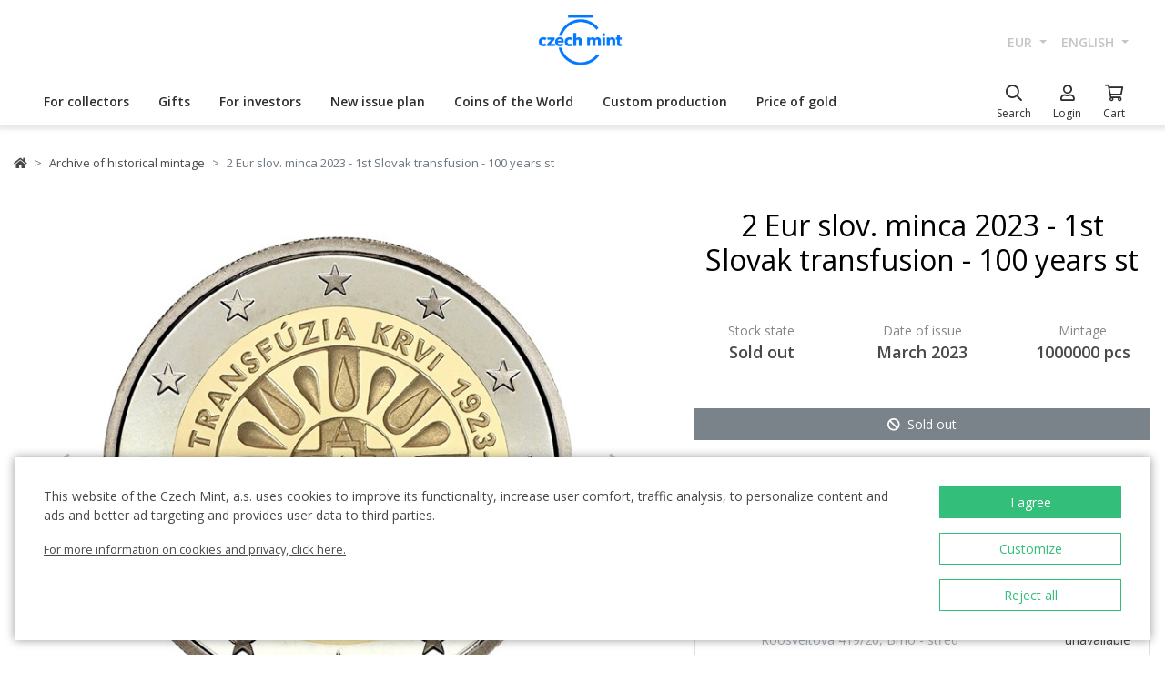

--- FILE ---
content_type: text/html; charset=utf-8
request_url: https://ceskamincovna.sk/en/2-eur-slov-minca-2023-1st-slovak-transfusion-100-years-st-456-17294-d/
body_size: 28881
content:
<!DOCTYPE html>
<html lang="en">
<head>
  <script src="https://sdp-api.lnd.bz/versions/v3/interactions-cmi.js" async></script>
  
    <!-- Google Tag Manager -->
      <script>
        dataLayer = [{
          'viewLanguage': 'en'
        }];
        function gtag() { dataLayer.push(arguments); }
        gtag('consent', 'default', { 'ad_storage': 'denied', 'analytics_storage': 'denied', 'wait_for_update': 500 });
        gtag('set', 'url_passthrough', true);
        dataLayer.push({ 'isAuthenticated': false, 'userId': null });
      </script>
      <script>
        (function (w, d, s, l, i) {
          w[l] = w[l] || []; w[l].push({ 'gtm.start': new Date().getTime(), event: 'gtm.js' });
          var f = d.getElementsByTagName(s)[0], j = d.createElement(s), dl = l != 'dataLayer' ? '&l=' + l : '';
          j.async = true; j.src = 'https://www.googletagmanager.com/gtm.js?id=' + i + dl; f.parentNode.insertBefore(j, f);
        })(window, document, 'script', 'dataLayer', location.hostname.substring(location.hostname.length - 3) === '.sk' ? 'GTM-T3JTTQF' : 'GTM-M6VNK2');
      </script>
    <!-- End Google Tag Manager -->
  
  
  <meta charset="utf-8" />
  <meta name="viewport" content="width=device-width, initial-scale=1, shrink-to-fit=no" />
  <meta name="msvalidate.01" content="5BF76B6042EB6B6C219A082551463F4D" />
  <meta name="google-site-verification" content="2D4I0j05tpYrpglsLoySuOWLqbqXtf0sOyMU83HqYt8" />
  <title>2 Eur slov. minca 2023 - 1st Slovak transfusion - 100 years st | Czech Mint</title>
  
  
    <link rel="stylesheet" href="/css/site.min.css?v=cl_sVR5wG_IYByVTZOdlw7j-YKWLq0iK9bMAydT7nRk" />
  
  
  <link rel="icon" type="image/x-icon" href="/favicon.ico" sizes="16x16 32x32 48x48" />
  <link rel="icon" type="image/png" href="/favicon-32x32.png" sizes="32x32" />
  <link rel="icon" type="image/png" href="/favicon-16x16.png" sizes="16x16" />
  <link rel="apple-touch-icon" href="/apple-touch-icon.png" sizes="180x180" />
  <link rel="icon" type="image/png" href="/android-chrome-192x192.png" sizes="192x192" />
  <link rel="icon" type="image/png" href="/android-chrome-512x512.png" sizes="512x512" />
  <meta name="msapplication-TileColor" content="#ffffff" />
  <meta name="msapplication-TileImage" content="/mstile-150x150.png" />
  <meta name="theme-color" content="#ffffff" />
    <link rel="canonical" href="https://ceskamincovna.sk/en/2-eur-slov-minca-2023-1st-slovak-transfusion-100-years-st-456-17294-d/" />
</head>
<body>
  <div id="cmPageTop"></div>
  <div class="cm-popover-viewport">
    <div class="container" id="cmPopoverViewport"></div>
  </div>
  <header>
    <div class="navbar navbar-expand navbar-first d-none d-lg-block">
      <div class="container-fluid">
        <ul class="navbar-nav">
          <li class="nav-item invisible">
            <a href="tel:+420800225228" class="nav-link phone-link">
              <i class="fal fa-phone-alt"></i>
              <span class="ml-2">+420 800 225 228</span>
            </a>
          </li>
        </ul>
        <ul class="navbar-nav d-none d-lg-flex">
          <li class="nav-item">
            <a class="navbar-brand navbar-brand-en" title="Czech Mint" href="/en/"></a>
          </li>
        </ul>
        <ul class="navbar-nav navbar-nav-intl d-none d-lg-flex">
            
<li class="nav-item dropdown">
  <a href="#" class="nav-link dropdown-toggle" data-toggle="dropdown" role="button" aria-haspopup="true" aria-expanded="false">
    EUR
  </a>
  <div class="dropdown-menu dropdown-menu-right">
      <a class="dropdown-item" data-currency="CZK" href="#">CZK</a>
      <a class="dropdown-item" data-currency="EUR" href="#">EUR</a>
  </div>
</li>

            
<li class="nav-item dropdown">
  <a href="#" class="nav-link dropdown-toggle" data-toggle="dropdown" role="button" aria-haspopup="true" aria-expanded="false">
    english
  </a>
  <div class="dropdown-menu dropdown-menu-right">
      <a class="dropdown-item" data-culture="cs" href="#">
        <img src="/images/flag-round.cs.png" alt="" />
        &#x10D;e&#x161;tina
      </a>
      <a class="dropdown-item" data-culture="sk" href="#">
        <img src="/images/flag-round.sk.png" alt="" />
        sloven&#x10D;ina
      </a>
      <a class="dropdown-item" data-culture="en" href="#">
        <img src="/images/flag-round.en.png" alt="" />
        english
      </a>
  </div>
</li>

        </ul>
      </div>
    </div>
    <nav class="navbar navbar-expand navbar-second py-0">
      <div class="container-fluid">
        <ul class="navbar-nav d-lg-none search-hidden">
          <li class="nav-item">
            <a class="nav-link sidenav-link" href="#" data-toggle="side-nav"><i class="fas fa-bars"></i></a>
          </li>
          <li class="nav-item">
            <a class="navbar-brand navbar-brand-left navbar-brand-en navbar-brand-left-en" title="Czech Mint" href="/en/"></a>
          </li>
        </ul>
        <div class="navbar-expand navbar-megamenu d-none d-lg-flex">
  <ul class="navbar-nav">
        <li class="nav-item">
          <a class="nav-link xpo" href="/en/for-collectors-1436-p/" id="navbarMenuLink_1436" data-toggle="popover-nav" data-popover-class="xpo-3b" data-popover-content="#megamenupp_1436" data-container="header" >
            For collectors
          </a>
          <div id="megamenupp_1436" class="d-none">
            <div class="row megamenu">
              <div class="col-9">
                <div class="row megamenu-links">
                    <div class="col-4 categ-group">
                        <div class="categ-group">
                          <a class="dropdown-item categ-level1" href="/en/commemorative-coins-cm-1491-p/" >Commemorative coins CM</a>
                            <a class="dropdown-item categ-level2" href="/en/gold-coins-cm-1492-p/" >Gold coins CM</a>
                            <a class="dropdown-item categ-level2" href="/en/silver-coins-cm-1493-p/" >Silver coins CM</a>
                            <a class="dropdown-item categ-level2" href="/en/platinum-coins-cm-1692-p/" >Platinum coins CM</a>
                        </div>
                        <div class="categ-group">
                          <a class="dropdown-item categ-level1" href="/en/commemorative-medals-385-p/" >Commemorative medals</a>
                            <a class="dropdown-item categ-level2" href="/en/gold-commemorative-medals-401-p/" >Gold commemorative medals</a>
                            <a class="dropdown-item categ-level2" href="/en/silver-commemorative-medals-402-p/" >Silver commemorative medals</a>
                        </div>
                        <div class="categ-group">
                          <a class="dropdown-item categ-level1" href="/en/commemorative-coins-cnb-384-p/" >Commemorative coins CNB</a>
                            <a class="dropdown-item categ-level2" href="/en/gold-coins-cnb-399-p/" >Gold coins CNB</a>
                            <a class="dropdown-item categ-level2" href="/en/silver-coins-cnb-400-p/" >Silver coins CNB</a>
                        </div>
                        <div class="categ-group">
                          <a class="dropdown-item categ-level1" href="/en/sets-of-coins-and-medals-386-p/" >Sets of coins and medals</a>
                            <a class="dropdown-item categ-level2" href="/en/sets-of-gold-coins-and-medals-1447-p/" >Sets of gold coins and medals</a>
                            <a class="dropdown-item categ-level2" href="/en/sets-of-silver-coins-and-medals-1448-p/" >Sets of silver coins and medals</a>
                        </div>
                    </div>
                    <div class="col-4 categ-group">
                        <div class="categ-group">
                          <a class="dropdown-item categ-level1" href="/en/sets-of-circulation-coins-1446-p/" >Sets of circulation coins</a>
                        </div>
                        <div class="categ-group">
                          <a class="dropdown-item categ-level1" href="/en/commemorative-medals-karel-gott-1818-p/" >Commemorative medals Karel Gott</a>
                        </div>
                        <div class="categ-group">
                          <a class="dropdown-item categ-level1" href="/en/collectors-set-1319-p/" >Collector&#x27;s set</a>
                            <a class="dropdown-item categ-level2" href="/en/history-1781-p/" >History</a>
                            <a class="dropdown-item categ-level2" href="/en/nature-world-and-universe-1784-p/" >Nature, world and universe</a>
                            <a class="dropdown-item categ-level2" href="/en/culture-1785-p/" >Culture</a>
                            <a class="dropdown-item categ-level2" href="/en/mythology-2171-p/" >Mythology</a>
                            <a class="dropdown-item categ-level2" href="/en/religion-1783-p/" >Religion</a>
                            <a class="dropdown-item categ-level2" href="/en/personalities-1782-p/" >Personalities</a>
                            <a class="dropdown-item categ-level2" href="/en/fairy-tales-1779-p/" >Fairy Tales</a>
                            <a class="dropdown-item categ-level2" href="/en/warfare-1780-p/" >Warfare</a>
                        </div>
                        <div class="categ-group">
                          <a class="dropdown-item categ-level1" href="/en/ducats-of-saint-wenceslas-2658-p/" >Ducats of Saint Wenceslas</a>
                        </div>
                        <div class="categ-group">
                          <a class="dropdown-item categ-level1" href="/en/ducat-series-2609-p/" >Ducat series</a>
                        </div>
                        <div class="categ-group">
                          <a class="dropdown-item categ-level1" href="/en/slovak-coins-and-medals-2652-p/" >Slovak coins and medals</a>
                        </div>
                    </div>
                    <div class="col-4 categ-group">
                        <div class="categ-group">
                          <a class="dropdown-item categ-level1" href="/en/accessories-for-collectors-391-p/" >Accessories for Collectors</a>
                            <a class="dropdown-item categ-level2" href="/en/etuis-1048-p/" >Etuis</a>
                            <a class="dropdown-item categ-level2" href="/en/capsules-1049-p/" >Capsules</a>
                            <a class="dropdown-item categ-level2" href="/en/wooden-atuis-1449-p/" >Wooden atuis</a>
                            <a class="dropdown-item categ-level2" href="/en/literature-1238-p/" >Literature</a>
                        </div>
                        <div class="categ-group">
                          <a class="dropdown-item categ-level1" href="/en/extraordinary-mintages-2505-p/" >Extraordinary mintages</a>
                        </div>
                        <div class="categ-group">
                          <a class="dropdown-item categ-level1" href="/en/collectors-rarities-investment-opportunities-1879-p/" >Collector&#x2018;s Rarities &amp; Investment Opportunities</a>
                        </div>
                        <div class="categ-group">
                          <a class="dropdown-item categ-level1" href="/en/last-chance-to-buy-2608-p/" >Last chance to buy</a>
                        </div>
                    </div>
                </div>
              </div>
                <div class="col-3 banner">
                  <div class="subcategories">
  <div class="link">
    <a href="/en/gold-1-10oz-coin-new-seven-wonders-of-the-world-taj-mahal-proof-2639-16827-d/">
      <div class="text-center mb-1">Recommended</div>
      <div class="text-center font-weight-bolder text-dark mb-1">Gold 1/10oz coin New seven wonders of the world - Taj Mahal proof</div>
        <img src="https://czechmintstatic.blob.core.windows.net/images/product/68/0a/35/tajmahal1x01ozauproofblistr01-250.jpg" alt="" class="img-fluid" />

      <div class="text-center mt-1">541.00 EUR</div>
    </a>
  </div>
</div>
</partial>
                </div>
            </div>
          </div>
        </li>
        <li class="nav-item">
          <a class="nav-link xpo" href="/en/gifts-389-p/" id="navbarMenuLink_389" data-toggle="popover-nav" data-popover-class="xpo-3b" data-popover-content="#megamenupp_389" data-container="header" >
            Gifts
          </a>
          <div id="megamenupp_389" class="d-none">
            <div class="row megamenu">
              <div class="col-9">
                <div class="row megamenu-links">
                    <div class="col-4 categ-group">
                        <div class="categ-group">
                          <a class="dropdown-item categ-level1" href="/en/new-releases-1441-p/" >New releases</a>
                        </div>
                        <div class="categ-group">
                          <a class="dropdown-item categ-level1" href="/en/for-baby-birthday-1515-p/" >For baby birthday</a>
                        </div>
                        <div class="categ-group">
                          <a class="dropdown-item categ-level1" href="/en/birthday-gifts-1845-p/" >Birthday gifts</a>
                        </div>
                        <div class="categ-group">
                          <a class="dropdown-item categ-level1" href="/en/silver-medals-academic-degree-1508-p/" >Silver medals - academic degree</a>
                        </div>
                        <div class="categ-group">
                          <a class="dropdown-item categ-level1" href="/en/gifts-for-luck-1511-p/" >Gifts for luck</a>
                        </div>
                        <div class="categ-group">
                          <a class="dropdown-item categ-level1" href="/en/medals-with-dedication-408-p/" >Medals with dedication</a>
                            <a class="dropdown-item categ-level2" href="/en/with-a-photo-2500-p/" >With a photo</a>
                            <a class="dropdown-item categ-level2" href="/en/with-text-2502-p/" >With text</a>
                        </div>
                        <div class="categ-group">
                          <a class="dropdown-item categ-level1" href="/en/gifts-for-valentines-day-1576-p/" >Gifts for Valentine&#x27;s Day</a>
                        </div>
                    </div>
                    <div class="col-4 categ-group">
                        <div class="categ-group">
                          <a class="dropdown-item categ-level1" href="/en/wedding-gifts-1513-p/" >Wedding gifts</a>
                        </div>
                        <div class="categ-group">
                          <a class="dropdown-item categ-level1" href="/en/signs-of-zodiac-1378-p/" >Signs of zodiac</a>
                        </div>
                        <div class="categ-group">
                          <a class="dropdown-item categ-level1" href="/en/crystal-coin-1668-p/" >Crystal Coin</a>
                        </div>
                        <div class="categ-group">
                          <a class="dropdown-item categ-level1" href="/en/gift-medals-406-p/" >Gift medals</a>
                        </div>
                        <div class="categ-group">
                          <a class="dropdown-item categ-level1" href="/en/christmas-motifs-2558-p/" >Christmas motifs</a>
                        </div>
                        <div class="categ-group">
                          <a class="dropdown-item categ-level1" href="/en/mandala-2554-p/" >Mandala</a>
                        </div>
                    </div>
                    <div class="col-4 categ-group">
                        <div class="categ-group">
                          <a class="dropdown-item categ-level1" href="/en/others-410-p/" >Others</a>
                        </div>
                        <div class="categ-group">
                          <a class="dropdown-item categ-level1" href="/en/etuis-1489-p/" >Etuis</a>
                        </div>
                        <div class="categ-group">
                          <a class="dropdown-item categ-level1" href="/en/watches-and-jewellery-2444-p/" >Watches and jewellery</a>
                            <a class="dropdown-item categ-level2" href="/en/cm-by-bergl-2606-p/" >&#x10C;M by Bergl</a>
                        </div>
                        <div class="categ-group">
                          <a class="dropdown-item categ-level1" href="/en/latin-quotes-2572-p/" >Latin Quotes</a>
                        </div>
                    </div>
                </div>
              </div>
                <div class="col-3 banner">
                  <div class="subcategories">
  <div class="link">
    <a href="/en/gold-ducat-four-leaf-clover-for-luck-with-dedication-proof-1511-18040-d/">
      <div class="text-center mb-1">Recommended</div>
      <div class="text-center font-weight-bolder text-dark mb-1">Gold ducat Four-leaf clover for luck with dedication proof</div>
        <img src="https://czechmintstatic.blob.core.windows.net/images/product/54/32/d6/ctyrlistekprostestiauproofa-250.jpg" alt="" class="img-fluid" />

      <div class="text-center mt-1">675.00 EUR</div>
    </a>
  </div>
</div>
</partial>
                </div>
            </div>
          </div>
        </li>
        <li class="nav-item">
          <a class="nav-link xpo" href="/en/for-investors-1437-p/" id="navbarMenuLink_1437" data-toggle="popover-nav" data-popover-class="xpo-2b" data-popover-content="#megamenupp_1437" data-container="header" >
            For investors
          </a>
          <div id="megamenupp_1437" class="d-none">
            <div class="row megamenu">
              <div class="col-8">
                <div class="row megamenu-links">
                    <div class="col-6 categ-group">
                        <div class="categ-group">
                          <a class="dropdown-item categ-level1" href="/en/investment-coins-czech-lion-1752-p/" >Investment coins Czech Lion</a>
                            <a class="dropdown-item categ-level2" href="/en/gold-investment-coins-czech-lion-1753-p/" >Gold investment coins Czech Lion</a>
                            <a class="dropdown-item categ-level2" href="/en/silver-investment-coins-czech-lion-1754-p/" >Silver investment coins Czech Lion</a>
                        </div>
                        <div class="categ-group">
                          <a class="dropdown-item categ-level1" href="/en/investment-coins-tolar-2516-p/" >Investment coins Tolar</a>
                        </div>
                        <div class="categ-group">
                          <a class="dropdown-item categ-level1" href="/en/investment-coins-charles-iv-2604-p/" >Investment Coins Charles IV.</a>
                        </div>
                        <div class="categ-group">
                          <a class="dropdown-item categ-level1" href="/en/investment-coins-slovak-eagle-2498-p/" >Investment coins Slovak Eagle</a>
                            <a class="dropdown-item categ-level2" href="/en/gold-investment-coins-slovak-eagle-2648-p/" >Gold investment coins Slovak Eagle</a>
                            <a class="dropdown-item categ-level2" href="/en/silver-investment-coins-slovak-eagle-2649-p/" >Silver investment coins  Slovak Eagle</a>
                        </div>
                        <div class="categ-group">
                          <a class="dropdown-item categ-level1" href="/en/treasures-of-the-gulf-2679-p/" >Treasures of the Gulf</a>
                        </div>
                        <div class="categ-group">
                          <a class="dropdown-item categ-level1" href="/en/investment-platinum-1539-p/" >Investment platinum</a>
                        </div>
                    </div>
                    <div class="col-6 categ-group">
                        <div class="categ-group">
                          <a class="dropdown-item categ-level1" href="/en/investment-gold-382-p/" >Investment gold </a>
                            <a class="dropdown-item categ-level2" href="/en/gold-bars-393-p/" >Gold bars</a>
                            <a class="dropdown-item categ-level2" href="/en/smart-coins-395-p/" >Smart coins</a>
                            <a class="dropdown-item categ-level2" href="/en/coins-cnb-394-p/" >Coins CNB</a>
                            <a class="dropdown-item categ-level2" href="/en/foreigninvestmentcoins-458-p/" >Foreign&#xA0;investment&#xA0;coins</a>
                        </div>
                        <div class="categ-group">
                          <a class="dropdown-item categ-level1" href="/en/investment-silver-383-p/" >Investment silver</a>
                            <a class="dropdown-item categ-level2" href="/en/silver-bars-397-p/" >Silver bars</a>
                            <a class="dropdown-item categ-level2" href="/en/silver-investment-coins-cm-1693-p/" >Silver investment coins CM</a>
                            <a class="dropdown-item categ-level2" href="/en/silver-coins-cnb-1444-p/" >Silver coins CNB</a>
                            <a class="dropdown-item categ-level2" href="/en/foreigninvestmentcoins-1009-p/" >Foreign&#xA0;investment&#xA0;coins</a>
                        </div>
                    </div>
                </div>
              </div>
                <div class="col-4 banner">
                  <div class="subcategories">
  <div class="link">
    <a href="/en/set-of-two-1-oz-gold-bullion-coins-czech-lion-and-eagle-2025-stand-2680-20827-d/">
      <div class="text-center mb-1">Recommended</div>
      <div class="text-center font-weight-bolder text-dark mb-1">Set of two 1 oz gold bullion coins Czech Lion and Eagle 2025 stand</div>
        <img src="https://czechmintstatic.blob.core.windows.net/images/product/6f/d1/fd/ceskylevaorel20251ozaustdetue02-250.jpg" alt="" class="img-fluid" />

      <div class="text-center mt-1">9,580.00 EUR</div>
    </a>
  </div>
</div>
</partial>
                </div>
            </div>
          </div>
        </li>
        <li class="nav-item">
          <a class="nav-link xpo" href="/en/new-issue-plan-2221-p/" id="navbarMenuLink_2221" data-toggle="popover-nav" data-popover-class="xpo-1" data-popover-content="#megamenupp_2221" data-container="header" >
            New issue plan
          </a>
          <div id="megamenupp_2221" class="d-none">
            <div class="row megamenu">
              <div class="col-12">
                <div class="row megamenu-links">
                    <div class="col-12 categ-group">
                        <div class="categ-group">
                          <a class="dropdown-item categ-level1" href="/en/2026-issue-plan-2701-p/"  style=color:#b29760ff>2026 Issue Plan </a>
                        </div>
                        <div class="categ-group">
                          <a class="dropdown-item categ-level1" href="/en/2025-issue-plan-2680-p/" >2025 Issue Plan</a>
                        </div>
                        <div class="categ-group">
                          <a class="dropdown-item categ-level1" href="/en/2026-cnb-issue-plan-2702-p/" >2026 CNB Issue plan</a>
                        </div>
                        <div class="categ-group">
                          <a class="dropdown-item categ-level1" href="/en/issue-plan-nbs-2021-2025-2513-p/" >Issue plan NBS 2021 - 2025</a>
                        </div>
                    </div>
                </div>
              </div>
            </div>
          </div>
        </li>
        <li class="nav-item">
          <a class="nav-link xpo" href="/en/coins-of-the-world-1218-p/" id="navbarMenuLink_1218" data-toggle="popover-nav" data-popover-class="xpo-1" data-popover-content="#megamenupp_1218" data-container="header" >
            Coins of the World
          </a>
          <div id="megamenupp_1218" class="d-none">
            <div class="row megamenu">
              <div class="col-12">
                <div class="row megamenu-links">
                    <div class="col-12 categ-group">
                        <div class="categ-group">
                          <a class="dropdown-item categ-level1" href="/en/cit-coin-invest-2715-p/" >CIT Coin Invest</a>
                        </div>
                        <div class="categ-group">
                          <a class="dropdown-item categ-level1" href="/en/mint-xxi-2711-p/" >Mint XXI</a>
                        </div>
                        <div class="categ-group">
                          <a class="dropdown-item categ-level1" href="/en/perth-mint-2710-p/" >Perth Mint</a>
                        </div>
                        <div class="categ-group">
                          <a class="dropdown-item categ-level1" href="/en/ts-coin-2682-p/" >T&amp;S Coin</a>
                        </div>
                        <div class="categ-group">
                          <a class="dropdown-item categ-level1" href="/en/le-grand-mint-2681-p/" >Le Grand Mint</a>
                        </div>
                        <div class="categ-group">
                          <a class="dropdown-item categ-level1" href="/en/power-coin-2678-p/" >Power Coin </a>
                        </div>
                        <div class="categ-group">
                          <a class="dropdown-item categ-level1" href="/en/germania-mint-2677-p/" >Germania Mint </a>
                        </div>
                        <div class="categ-group">
                          <a class="dropdown-item categ-level1" href="/en/the-royal-mint-1750-p/" >The Royal Mint</a>
                        </div>
                        <div class="categ-group">
                          <a class="dropdown-item categ-level1" href="/en/nbs-and-the-mint-of-mincovna-kremnica-1873-p/" >NBS and The Mint of Mincov&#x148;a Kremnica</a>
                        </div>
                    </div>
                </div>
              </div>
            </div>
          </div>
        </li>
        <li class="nav-item">
          <a href="/en/custom-production-2329/" class="nav-link" >Custom production</a>
        </li>
        <li class="nav-item">
          <a href="/en/price-of-gold-2299/" class="nav-link" >Price of gold</a>
        </li>
  </ul>
</div>

        <ul class="navbar-nav navbar-nav-icons">
          <li class="nav-item nav-item-search">
            <div class="search-container">
              <form action="/en/search/" method="get" role="form" class="form-inline form-search">
                <div class="autocomplete-container">
                  <input type="search" name="text" class="form-control main-search" autocomplete="off" data-url="/en/search/produkt/" data-url-ql="/en/search/quicklinks/" data-noresults-text=" " placeholder="Search" aria-label="Search" aria-describedby="button-search-m">
                </div>
              </form>
            </div>
            <a href="#" class="nav-link" data-toggle="search-bar">
              <div class="icon"><i class="far fa-search"></i></div>
              <div class="text nav-link-text-search">Search</div>
            </a>
          </li>
          <li class="nav-item search-hidden">
            <a class="nav-link xpo" data-toggle="popover-nav" data-popover-content="#cmUserPopover" href="/en/muj-ucet/">
              <div class="icon"><i class="far fa-user"></i></div>
              <div class="text">
Login              </div>
            </a>
            <div id="cmUserPopover" class="d-none">
    <div class="p-3">
      <a href="#" class="btn btn-primary btn-block" data-toggle="modal" data-target="#cmModalLogin">
        Login
      </a>
    </div>
    <div class="dropdown-divider"></div>
    <a class="dropdown-item" href="/en/registrace/">Create account</a>
    <a class="dropdown-item" href="/en/zapomenute-heslo/">Forgot password?</a>
</div>

          </li>
          <li class="nav-item search-hidden">
            <a class="nav-link nav-link-sc xpo" id="cmShoppingCartNavLink" data-toggle="popover-nav" data-popover-content="#cmShoppingCartPopover" href="/en/kosik/">
  <div class="icon">
    <i class="far fa-shopping-cart"></i>
    <div class="badge-container">
      <span class="badge badge-primary" data-cm-content="item-count" style="display:none">
      </span>
    </div>
  </div>
  <div class="text">Cart</div>
</a>
<div id="cmShoppingCartPopover" class="d-none" data-url="/en/shoppingcart/itemspopover/">
    <div class="sc-po-header py-2 px-3">Shopping cart</div>
<div class="px-3">
  <div class="alert d-none"></div>
</div>
  <div class="py-2 px-3">
    You have no items in your shopping cart.
  </div>
<input type="hidden" id="cmShoppingCartJson" value="[]" />
</partial>
</div>

          </li>
        </ul>
      </div>
    </nav>
  </header>
  <div class="page-content">
    <div class="container product-detail">
  <nav aria-label="breadcrumb">
  <ol class="breadcrumb">
    <li class="breadcrumb-item">
      <a href="/en/" title="Czech Mint" class="home"><i class="fas fa-home"></i></a>
    </li>
        <li class="breadcrumb-item">
          <a href="/en/archive-of-historical-mintage-456-p/" title="Archive of historical mintage">
            Archive of historical mintage
          </a>
        </li>
        <li class="breadcrumb-item active" aria-current="page">
          2 Eur slov. minca 2023 - 1st Slovak transfusion - 100 years st
        </li>
  </ol>
</nav>

  <div class="h1 d-lg-none mt-3" role="heading" aria-level="1">2 Eur slov. minca 2023 - 1st Slovak transfusion - 100 years st</div>
  <div class="row mt-4">
    <div class="col-12 col-lg-7">
      <div class="product-gallery" id="cmProductGallery">
    <div class="preview-container">
      <div id="cmProductGalleryCarousel" class="carousel slide">
        <div class="carousel-inner">
            <div class="carousel-item active" data-index="0">
              <a href="#" data-trigger="cmg-fs" data-index="0" data-toggle="modal" data-target="#cmModalGallery">
                  <div class="img-container">
                    <img src="https://czechmintstatic.blob.core.windows.net/images/product/41/b6/fb/85087-810-1a-600.jpg" class="preview" alt="" />
                  </div>
              </a>
            </div>
          <ol class="carousel-indicators">
              <li data-target="#cmProductGalleryCarousel" data-slide-to="0" class="active" />
          </ol>
        </div>
        <a class="carousel-control-prev" href="#cmProductGalleryCarousel" role="button" data-slide="prev">
          <i class="fas fa-chevron-left"></i>
          <span class="sr-only">Previous</span>
        </a>
        <a class="carousel-control-next" href="#cmProductGalleryCarousel" role="button" data-slide="next">
          <i class="fas fa-chevron-right"></i>
          <span class="sr-only">Next</span>
        </a>
      </div>
    </div>
    <div class="thumbs d-none d-sm-block">
      <div class="row">
          <div class="col-3">
            <a href="#" class="img-nav" data-trigger="cmg-fs" data-index="0" data-toggle="modal" data-target="#cmModalGallery">
                <img src="https://czechmintstatic.blob.core.windows.net/images/product/41/b6/fb/85087-810-1a-250.jpg" class="img-fluid" />
            </a>
          </div>
      </div>
    </div>
</div>

    </div>
    <div class="col-12 col-lg-5 mt-5 mt-lg-0">
      <div class="col-main">
        <h1 class="d-none d-lg-block mb-5">2 Eur slov. minca 2023 - 1st Slovak transfusion - 100 years st</h1>
        <div class="row justify-content-center mb-5">
          <div class="col-4 spec-top">
            <div class="name">
              Stock state
            </div>
            <div class="value">
              Sold out
            </div>
          </div>
            <div class="col-4 spec-top">
              <div class="name">
                Date of issue
              </div>
              <div class="value">
March 2023              </div>
            </div>
            <div class="col-4 spec-top">
              <div class="name">
                Mintage
              </div>
              <div class="value">
                1000000 pcs
              </div>
            </div>
        </div>
        <div class="cart-button-row">
          <div class="cart-button">
            <a href="#" data-target="void" data-cm-parent-product-id="0" title="Sold out" class="btn btn-block btn-secondary disabled btn-soldout"><i class="fas fa-ban"></i><span>Sold out</span></a>
          </div>
        </div>
          <div class="card mt-5">
            <div class="card-body">
                <div class="opt">
    <div class="text">
      <div class="row mb-3">
        <div class="col">
          Delivery to the address
        </div>
        <div class="col-auto text-right ">
          unavailable
        </div>
      </div>
      <p>Personal pickup at the store</p>
      <div class="row mb-2">
        <div class="icon"></div>
        <div class="col">
          <a href="/en/czech-mint-shops-990/" class="text-muted">
            Na P&#x159;&#xED;kop&#x11B; 820/24, Praha 1
          </a>
        </div>
        <div class="col-auto text-right ">
          unavailable
        </div>
      </div>
      <div class="row mb-2">
        <div class="icon"></div>
        <div class="col">
          <a href="/en/czech-mint-shops-990/" class="text-muted">
            Havelsk&#xE1; 503/19, Praha 1
          </a>
        </div>
        <div class="col-auto text-right ">
          unavailable
        </div>
      </div>
      <div class="row mb-2">
        <div class="icon"></div>
        <div class="col">
          <a href="/en/czech-mint-shops-990/" class="text-muted">
            Roosveltova 419/20, Brno - st&#x159;ed
          </a>
        </div>
        <div class="col-auto text-right ">
          unavailable
        </div>
      </div>
      <div class="row mb-2">
        <div class="icon"></div>
        <div class="col">
          <a href="/en/czech-mint-shops-990/" class="text-muted">
            M&#xED;rov&#xE9; n&#xE1;m&#x11B;st&#xED; 15, Jablonec nad Nisou
          </a>
        </div>
        <div class="col-auto text-right ">
          unavailable
        </div>
      </div>
      <div class="row mb-2">
        <div class="icon"></div>
        <div class="col">
          <a href="/en/czech-mint-shops-990/" class="text-muted">
            Such&#xE9; M&#xFD;to 1, Bratislava
          </a>
        </div>
        <div class="col-auto text-right ">
          unavailable
        </div>
      </div>
    </div>
  </div>

            </div>
          </div>
          <div class="card mt-4">
            <div class="card-body">
                <div class="opt">
    <div class="icon">
      <i class="fal fa-ban"></i>
    </div>
    <div class="text">
      A discount voucher cannot be applied to the product.
      <div class="link">
        <a href="/en/payment-997/" class="card-link text-primary">Find more</a>
      </div>
    </div>
  </div>

            </div>
          </div>
      </div>
    </div>
  </div>
  <div class="row mt-4">
    <div class="col-12 col-lg-7 col-sub col-info">
      <div class="cm-more" id="infoCollapse">
        <div class="limiter">
          <h3>
            Product description
          </h3>
          <div>
<p><span style="font-weight: 400;">The year </span><strong>2023</strong><span style="font-weight: 400;"> marks</span><strong> 100 years</strong><span style="font-weight: 400;"> since </span><strong>the first blood transfusion in Slovakia</strong><span style="font-weight: 400;">. This anniversary is commemorated by </span><strong>a Slovak commemorative coin.</strong></p>
<p><span style="font-weight: 400;">In the 1920s, there were only two hundred doctors in eastern Slovakia - one third of them in </span><strong>Ko&scaron;ice</strong><span style="font-weight: 400;">, where there was a relatively large hospital. However, the fact that there were few Slovak doctors does not mean that they were not scientific. The proof was </span><strong>MUDr. J&aacute;n Kňazovick&yacute;</strong><span style="font-weight: 400;">, whose name is inextricably linked with the development of </span><strong>vascular surgery </strong><span style="font-weight: 400;">in Ko&scaron;ice. He performed </span><strong>the first blood transfusion in Slovakia in 1923</strong><span style="font-weight: 400;"> and became a Czechoslovak pioneer who saved countless lives. A tribute to the man who operated until he was nearly ninety years old is today </span><strong>the highest Slovak award given to blood donors</strong><span style="font-weight: 400;">. The medal of J&aacute;n Kňazovick&yacute; is awarded to men for 100 and to women for 80 non-contributory donations&hellip;</span></p>
<p><span style="font-weight: 400;">Medal maker </span><strong>M&aacute;ria Poldaufov&aacute;</strong><span style="font-weight: 400;"> dedicated the obverse side of the coin to a symmetrical composition of </span><strong>blood drops and tubes</strong><span style="font-weight: 400;">. She placed </span><strong>a cross with symbols of blood groups</strong><span style="font-weight: 400;"> in the middle of the image. The text on the obverse side states </span><strong>PRV&Aacute; TRANSF&Uacute;ZIA KRVI, 1923-2023, SLOVENSKO.</strong><span style="font-weight: 400;"> The reverse side then presents all the elements of a valid coin with a nominal value of </span><strong>&euro;2</strong><span style="font-weight: 400;">.</span></p>
<p><span style="font-weight: 400;">The base metal commemorative coin was minted by the Slovak Mint </span><strong>Mincovňa Kremnica</strong><span style="font-weight: 400;"> and issued by</span><strong> the National Bank of Slovakia.</strong></p>          </div>
        </div>
        <div class="controls grad-fa">
          <a href="#infoCollapse" data-toggle="cm-more">
            <span class="more"><i class="fas fa-chevron-down"></i> More</span>
            <span class="less"><i class="fas fa-chevron-up"></i> Less</span>
          </a>
        </div>
      </div>
    </div>
    <div class="col-12 col-lg-5 col-sub col-spec">
      <div class="cm-more" id="specCollapse">
        <div class="limiter">
          <h3>Specifications</h3>
          <div class="product-specification">
    <div class="nv-pair nv-pair-n"><div class="name">Code</div><div class="value">85087-810</div></div>
    <div class="nv-pair nv-pair-n"><div class="name">Author of the obverse</div><div class="value">Mária Poldaufová</div></div>
    <div class="nv-pair nv-pair-n"><div class="name">Author of the reverse</div><div class="value">Mária Poldaufová</div></div>
  <div class="nv-pair nv-pair-n"><div class="name">Numbered issue</div><div class="value">No</div></div>
  <div class="nv-pair nv-pair-n"><div class="name">Certificate</div><div class="value">None</div></div>
    <div class="nv-pair nv-pair-n"><div class="name">Material</div><div class="value">Copper</div></div>
    <div class="nv-pair nv-pair-n"><div class="name">Fineness</div><div class="value">750</div></div>
    <div class="nv-pair nv-pair-n"><div class="name">Weight</div><div class="value">8.5 g</div></div>
    <div class="nv-pair nv-pair-n"><div class="name">Diameter</div><div class="value">25.75 mm</div></div>
</div>

        </div>
        <div class="controls grad-f5">
          <a href="#specCollapse" data-toggle="cm-more">
            <span class="more"><i class="fas fa-chevron-down"></i> More</span>
            <span class="less"><i class="fas fa-chevron-up"></i> Less</span>
          </a>
        </div>
      </div>
    </div>
  </div>
  <div id="zoe-pd-you-may-like"></div>
    <div class="row">
      <div class="col-12 col-sub">
        <div data-cm-eelist="Related Products" class="related-products grid-view">
          <h3>Related products</h3>
          <div class="row products">
              <div class="col-sm-6 col-md-4 col-xl-3">
                <div class="product">
                  <div class="d-flex flex-column justify-content-between h-100">
                    <div>
                      <div class="img">
                        <a href="/en/2-eur-slov-coin-2023-1st-slovak-transfusion-100-years-proof-456-17296-d/" data-cm-eeproduct="85088-811">
                            <img src="https://czechmintstatic.blob.core.windows.net/images/product/3e/b9/3d/85088-811-1a-250.jpg" alt="" class="img-fluid" />

                        </a>
                        <div class="action">
                          <a href="#" data-target="void" data-cm-parent-product-id="0" title="Sold out" class="btn btn-block btn-secondary disabled btn-soldout"><i class="fas fa-ban"></i><span>Sold out</span></a>
                        </div>
                      </div>
                      <div class="title">
                        <a href="/en/2-eur-slov-coin-2023-1st-slovak-transfusion-100-years-proof-456-17296-d/" data-cm-eeproduct="85088-811">2 Eur slov. coin 2023 - 1st Slovak transfusion - 100 years proof</a>
                      </div>
                    </div>
                    <div>
                      <div class="stickers text-center">
                        Sold out
                          <span class="mintage bullet">Mintage 5000 pcs</span>
                      </div>
                      <div class="price">
                        
                      </div>
                      <div class="price-label">including VAT</div>
                    </div>
                  </div>
                </div>
              </div>
          </div>
        </div>
      </div>
    </div>
</div>

  </div>
  <footer class="footer">
    <div class="links">
        <div class="container">
            <div class="row">
                <div class="col-12 col-sm-6 col-lg-3 mb-5 order-0">
                    <div class="f-col">
                        <h3>Get in touch with us</h3>
                        <div class="link">
                            <i class="fal fa-phone-alt"></i>
                            <a href="tel:&#x2B;420800225228">
                                <span class="ml-2">&#x2B;420 800 225 228</span>
                            </a>
                        </div>
                        <div class="link">
                            <i class="fal fa-envelope"></i>
                            <a href="/en/write-us-2668/">
                                <span class="ml-2">Contact form</span>
                            </a>
                        </div>
                        <div class="link socials">
                            <div class="row">
                                <div class="col-auto">
  <a target="_blank" href="https://instagram.com/ceskamincovna/" class="instagram" title="Instagram">
    <i class="fab fa-instagram"></i>
  </a>
</div>
<div class="col-auto">
  <a target="_blank" href="https://www.youtube.com/user/Ceskamincovna" class="youtube" title="Youtube">
    <i class="fab fa-youtube"></i>
  </a>
</div>
<div class="col-auto">
  <a target="_blank" href="https://www.linkedin.com/company/-esk-mincovna-a-s-/" class="linkedIn" title="LinkedIn">
    <i class="fab fa-linkedin-in"></i>
  </a>
</div>
<div class="col-auto">
  <a target="_blank" href="http://www.facebook.com/pages/%C4%8Cesk%C3%A1-mincovna/102062456538172" class="fb" title="Facebook">
    <i class="fab fa-facebook-f"></i>
  </a>
</div>
<div class="col-auto d-flex align-items-center">
  <a target="_blank" href="https://twitter.com/ceskamincovna" class="x-twitter d-hover-ref" title="Twitter">
    <img src="/images/logo-x-twitter-49.png" alt="Twitter" class="img-fluid d-hover-none" />
    <img src="/images/logo-x-twitter-23.png" alt="Twitter" class="img-fluid d-hover-block" />
  </a>
</div>

                            </div>
                        </div>
                    </div>
                </div>
                <div class="col-12 col-sm-6 col-lg-3 mb-5 order-1 order-sm-2 order-lg-1">
                    <div class="f-col">

                            <h3>Purchase information</h3>
                                <div class="link">
                                    <a href="/en/how-to-shop-372/">All about shopping</a>
                                </div>
                                <div class="link">
                                    <a href="/en/contact-335/">Contact</a>
                                </div>
                                <div class="link">
                                    <a href="/en/faq-377/">FAQ</a>
                                </div>
                                <div class="link">
                                    <a href="/en/terms-and-conditions-373/">Terms and conditions</a>
                                </div>
                                <div class="link">
                                    <a href="/en/czech-mint-shops-370/">Our stores</a>
                                </div>
                                <div class="link">
                                    <a href="/en/guide-2269/">Guide</a>
                                </div>
                                <div class="link">
                                    <a href="/en/blog/">Blog</a>
                                </div>
                    </div>
                </div>
                <div class="col-12 col-sm-6 col-lg-3 mb-5 order-2 order-sm-3 order-lg-2">
                    <div class="f-col">
                            <h3>About us</h3>
                                <div class="link">
                                    <a href="/en/company-profile-337/">Company profile</a>
                                </div>
                                <div class="link">
                                    <a href="/en/our-production-344/">Our production</a>
                                </div>
                                <div class="link">
                                    <a href="/en/our-partners-2441/">Our partners</a>
                                </div>
                                <div class="link">
                                    <a href="/en/career-339/">Career</a>
                                </div>
                                <div class="link">
                                    <a href="/en/news-481/">News</a>
                                </div>
                                <div class="link">
                                    <a href="/en/downloads-334/">Downloads</a>
                                </div>
                    </div>
                </div>
                <div class="col-12 col-sm-6 col-lg-3 order-3 order-sm-1 order-lg-3 mb-5">
                    <div class="f-col">
                        <h3>Don&#x27;t miss anything</h3>
                        <div class="newsletter" id="cmFooterNewsletterSubscription">
                            <div class="ajax-overlay d-none"></div>
<div class="ajax-loader d-none">
  <div class="spinner-border text-primary" role="status">
    <span class="sr-only">Loading...</span>
  </div>
</div>
<form action="/en/prihlaseni-k-newsletteru/" method="get" role="form">
  <div class="form-group">
    <input class="form-control form-control-sm" data-val="true" data-val-email="E-mail address is not valid" data-val-required="Enter e-mail" id="EmailForNewsletter" name="Email" placeholder="Your email address" type="email" value="" />
    <span class="text-danger small field-validation-valid" data-valmsg-for="Email" data-valmsg-replace="true"></span>
  </div>
  <button type="submit" class="btn btn-secondary btn-sm">I want to receive news</button>
</form>
<div class="mt-3">
  <small>
    By entering an email, you agree to  <a href="/en/conditions-for-processing-of-personal-data-1809/" target="_blank" class="text-link">the terms of processing your personal data</a>
  </small>
</div>
                        </div>
                    </div>
                </div>
            </div>
        </div>
    </div>
    <div class="benefits">
        <div class="container">
            <div class="row">
  <div class="col-12 col-sm-6 col-xl-3 d-flex justify-content-center align-items-center">
    <div class="content">
      <a href="/en/profil-spolecnosti-337/" target="_blank">
        <img src="/images/benefit06.png" alt="" />
        <div class="text"><b>We are a traditional Czech producer of commemorative coins and medals.</b></div>
      </a>
    </div>
  </div>
  <div class="col-12 col-sm-6 col-xl-3 d-flex justify-content-center align-items-center">
    <div class="content">
      <a href="/en/ceske-mince-345/" target="_blank">
        <img src="/images/benefit05.png" alt="" />
        <div class="text"><b>Since 1993 we have been minting circulating coins for the Czech state</b></div>
      </a>
    </div>
  </div>
  <div class="col-12 col-sm-6 col-xl-3 d-flex justify-content-center align-items-center">
    <div class="content">
      <a href="/en/historie-2282/" target="_blank">
        <img src="/images/benefit08.en.png" alt="" />
        <div class="text"><b>We have been with you for 30 years since 1993</b></div>
      </a>
    </div>
  </div>
  <div class="col-12 col-sm-6 col-xl-3 d-flex justify-content-center align-items-center">
    <div class="content">
      <a href="https://obchody.heureka.cz/ceskamincovna-cz/recenze/" target="_blank">
        <img src="/images/benefit04_en.png" alt="" />
        <div class="text">
          <span style="font-size:18px;line-height:18px;"><b>98%</b></span><br />
          Over 800 reviews
        </div>
      </a>
    </div>
  </div>
  <div class="col-12 col-sm-6 col-xl-3 d-flex justify-content-center align-items-center">
    <div class="content">
      <a href="/en/medaileri-461/" target="_blank">
        <img src="/images/benefit01.png" alt="" />
        <div class="text"><b>We have been<br />cooperating with outstanding academic sculptors</b></div>
      </a>
    </div>
  </div>
  <div class="col-12 col-sm-6 col-xl-3 d-flex justify-content-center align-items-center">
    <div class="content">
      <a href="/en/ceske-mince-345/" target="_blank">
        <img src="/images/benefit02.png" alt="" />
        <div class="text"><b>10 million people use our products daily</b></div>
      </a>
    </div>
  </div>
  <div class="col-12 col-sm-6 col-xl-3 d-flex justify-content-center align-items-center">
    <div class="content">
      <a href="/en/oceneni-a-certifikace-353/" target="_blank">
        <img src="/images/benefit07.png" alt="" />
        <div class="text"><b>Top quality is guaranteed by ISO 9001:2008 certification</b></div>
      </a>
    </div>
  </div>
</div>
        </div>
    </div>
    <div class="partners">
        <div class="container">
            <h3 class="text-center text-sm-left">Partners of Czech Mint</h3>
<div class="row">
  <div class="col-12 col-sm-6 col-xl-3 d-flex justify-content-center align-items-center mb-5">
    <div style="width:180px;padding-top:4px;">
      <a href="http://www.cnb.cz/en/index.html" target="_blank" title="Czech National Bank">
        <img src="/Images/partner-cnb-en.png" alt="" />
      </a>
    </div>
  </div>
  <div class="col-12 col-sm-6 col-xl-3 d-flex justify-content-center align-items-center mb-5">
    <div style="width:117px;">
      <a href="http://www.numismatici.cz/" target="_blank" title="Czech Numismatic Society">
        <img src="/Images/partner-cns.png" alt="" />
      </a>
    </div>

  </div>
  <div class="col-12 col-sm-6 col-xl-3 d-flex justify-content-center align-items-center mb-5">
    <div data-toggle="tooltip" data-placement="top" style="margin-right:46px;padding-top:3px;" title="Czech Mint has concluded an agreement with Assay Office on allowing check-purchases using internet.">
      <a href="http://www.puncovniurad.cz/en/" target="_blank"><img src="/Images/partner-pu-en.png" /></a>
    </div>
  </div>
  <div class="col-12 col-sm-6 col-xl-3 d-flex justify-content-center align-items-center mb-5">
    <div style="position:relative;top:-15px;">
      <div data-toggle="tooltip" data-placement="top" title="">
        <div class="eu-fund">
          <a href="/en/zahranici-2443/">
            <p class="eu-title">European Union</p>
            <p>European Regional Development Fund</p>
            <p>Operational Programme Enterprise<br />and Innovations for Competitiveness</p>
          </a>
        </div>
      </div>
      <div data-toggle="tooltip" data-placement="top" style="margin-top:10px;" title="">
        <div class="eu-fund">
          <a href="/en/zahranici-2443/">
            <p class="eu-title">European Union</p>
            <p>European Regional Development Fund</p>
            <p>Investing in your future</p>
          </a>
        </div>
      </div>
    </div>
  </div>
</div>

        </div>
    </div>
    <div class="container text-center">
        Česká mincovna, a.s. &copy; 1993 - 2026
    </div>
</footer>

  <div id="cmSideNav" class="cm-sidenav">
    <div class="topbar">
  <a href="#" data-dismiss="side-nav" class="icon">
    <i class="fal fa-times"></i>
  </a>
  <a href="#" data-dismiss="side-nav" class="brand brand-en">
    <img src="/images/logo-blue.en.png" alt="Czech Mint" />
  </a>
</div>
<div class="menu-levels">
    <div id="cmml0" class="menu-level top-level menu-icons">
    <div class="menu-item">
      <a href="/en/for-collectors-1436-p/" title="For collectors" data-toggle="menu-level" data-target="#cmml1436"><span class="mi-left"><span class="icon"><i class="fal fa-crown"></i></span><span class="text">For collectors</span></span><i class="fal fa-chevron-right"></i></a>
    </div>
    <div class="menu-item">
      <a href="/en/gifts-389-p/" title="Gifts" data-toggle="menu-level" data-target="#cmml389"><span class="mi-left"><span class="icon"><i class="fal fa-gift"></i></span><span class="text">Gifts</span></span><i class="fal fa-chevron-right"></i></a>
    </div>
    <div class="menu-item">
      <a href="/en/for-investors-1437-p/" title="For investors" data-toggle="menu-level" data-target="#cmml1437"><span class="mi-left"><span class="icon"><i class="fal fa-analytics"></i></span><span class="text">For investors</span></span><i class="fal fa-chevron-right"></i></a>
    </div>
    <div class="menu-item">
      <a href="/en/new-issue-plan-2221-p/" title="New issue plan" data-toggle="menu-level" data-target="#cmml2221"><span class="mi-left"><span class="icon"><i class="fal fa-calendar-alt"></i></span><span class="text">New issue plan</span></span><i class="fal fa-chevron-right"></i></a>
    </div>
    <div class="menu-item">
      <a href="/en/coins-of-the-world-1218-p/" title="Coins of the World" data-toggle="menu-level" data-target="#cmml1218"><span class="mi-left"><span class="icon"><i class="far fa-globe-americas"></i></span><span class="text">Coins of the World</span></span><i class="fal fa-chevron-right"></i></a>
    </div>
    <div class="menu-item">
      <a href="/en/archive-of-historical-mintage-456-p/" title="Archive of historical mintage"><span class="mi-left"><span class="icon"><i class="fal fa-album-collection"></i></span><span class="text">Archive of historical mintage</span></span></a>
    </div>
    <div class="menu-item">
      <a href="/en/olympic-winners-1269-p/" title="Olympic winners"><span class="mi-left"><span class="icon"><i class="fal fa-running"></i></span><span class="text">Olympic winners</span></span></a>
    </div>
    <div class="menu-item">
      <a href="/en/custom-production-2329/" title="Custom production"><span class="mi-left"><span class="icon"><i class="fal fa-database"></i></span><span class="text">Custom production</span></span></a>
    </div>
    <div class="menu-item">
      <a href="/en/products-of-the-month-2306-p/" title="Products of the month"><span class="mi-left"><span class="icon"><i class="fal fa-star"></i></span><span class="text" style=color:#b29760ff>Products of the month</span></span></a>
    </div>
    <div class="menu-item">
      <a href="/en/price-of-gold-2299/" title="Price of gold"><span class="mi-left"><span class="icon"><i class="fal fa-chart-bar"></i></span><span class="text">Price of gold</span></span></a>
    </div>
          <div class="menu-item inverse-item">
      <a href="/en/prihlaseni/">
        <span class="mi-left">
          <span class="icon">
            <i class="fal fa-sign-in-alt"></i>
          </span>
          <span class="text">Login</span>
        </span>
      </a>
    </div>
    <div class="menu-item inverse-item">
      <a href="/en/registrace/">
        <span class="mi-left">
          <span class="icon">
            <i class="fal fa-edit"></i>
          </span>
          <span class="text">Registration</span>
        </span>
      </a>
    </div>
</partial>
    <div class="menu-item inverse-item">
      <a data-target="#cmmlang" data-toggle="menu-level" href="#">
        <span class="mi-left">
          <span class="icon">
            <i class="fal fa-globe"></i>
          </span>
          <span class="text">Language</span>
          <span class="text-value">english</span>
        </span>
        <i class="fal fa-chevron-right"></i>
      </a>
    </div>
    <div class="menu-item inverse-item">
      <a data-target="#cmmcurrency" data-toggle="menu-level" href="#">
        <span class="mi-left">
          <span class="icon">
            <i class="fal fa-coins"></i>
          </span>
          <span class="text">Currency</span>
          <span class="text-value">EUR</span>
        </span>
        <i class="fal fa-chevron-right"></i>
      </a>
    </div>
    <div class="menu-item inverse-item">
        <a href="tel:+420800225228" class="phone">
          <span class="mi-left">
            <span class="icon">
              <i class="fal fa-user-headset"></i>
            </span>
            <span class="text">+420&nbsp;800 225 228</span>
          </span>
        </a>
    </div>
    <div class="menu-item inverse-item">
      <a href="/en/write-us-2668/">
        <span class="mi-left">
          <span class="icon">
            <i class="fal fa-envelope"></i>
          </span>
          <span class="text">Contact form</span>
        </span>
      </a>
    </div>
</div>
</partial>
    <div id="cmml1436" class="menu-level hidden">
    <div class="menu-back">
      <a href="#" data-toggle="menu-level" data-target="#cmml0">
        <i class="fal fa-chevron-left"></i>
        Back
      </a>
    </div>
    <div class="menu-item menu-this">
      <a href="/en/for-collectors-1436-p/">
        For collectors
      </a>
    </div>
    <div class="menu-item">
      <a href="/en/commemorative-coins-cm-1491-p/" title="Commemorative coins CM" data-toggle="menu-level" data-target="#cmml1491"><span class="mi-left"><span class="text">Commemorative coins CM</span></span><i class="fal fa-chevron-right"></i></a>
    </div>
    <div class="menu-item">
      <a href="/en/commemorative-medals-385-p/" title="Commemorative medals" data-toggle="menu-level" data-target="#cmml385"><span class="mi-left"><span class="text">Commemorative medals</span></span><i class="fal fa-chevron-right"></i></a>
    </div>
    <div class="menu-item">
      <a href="/en/commemorative-coins-cnb-384-p/" title="Commemorative coins CNB" data-toggle="menu-level" data-target="#cmml384"><span class="mi-left"><span class="text">Commemorative coins CNB</span></span><i class="fal fa-chevron-right"></i></a>
    </div>
    <div class="menu-item">
      <a href="/en/sets-of-coins-and-medals-386-p/" title="Sets of coins and medals" data-toggle="menu-level" data-target="#cmml386"><span class="mi-left"><span class="text">Sets of coins and medals</span></span><i class="fal fa-chevron-right"></i></a>
    </div>
    <div class="menu-item">
      <a href="/en/sets-of-circulation-coins-1446-p/" title="Sets of circulation coins"><span class="mi-left"><span class="text">Sets of circulation coins</span></span></a>
    </div>
    <div class="menu-item">
      <a href="/en/commemorative-medals-karel-gott-1818-p/" title="Commemorative medals Karel Gott"><span class="mi-left"><span class="text">Commemorative medals Karel Gott</span></span></a>
    </div>
    <div class="menu-item">
      <a href="/en/collectors-set-1319-p/" title="Collector&#x27;s set" data-toggle="menu-level" data-target="#cmml1319"><span class="mi-left"><span class="text">Collector's set</span></span><i class="fal fa-chevron-right"></i></a>
    </div>
    <div class="menu-item">
      <a href="/en/ducats-of-saint-wenceslas-2658-p/" title="Ducats of Saint Wenceslas"><span class="mi-left"><span class="text">Ducats of Saint Wenceslas</span></span></a>
    </div>
    <div class="menu-item">
      <a href="/en/ducat-series-2609-p/" title="Ducat series"><span class="mi-left"><span class="text">Ducat series</span></span></a>
    </div>
    <div class="menu-item">
      <a href="/en/slovak-coins-and-medals-2652-p/" title="Slovak coins and medals"><span class="mi-left"><span class="text">Slovak coins and medals</span></span></a>
    </div>
    <div class="menu-item">
      <a href="/en/accessories-for-collectors-391-p/" title="Accessories for Collectors" data-toggle="menu-level" data-target="#cmml391"><span class="mi-left"><span class="text">Accessories for Collectors</span></span><i class="fal fa-chevron-right"></i></a>
    </div>
    <div class="menu-item">
      <a href="/en/extraordinary-mintages-2505-p/" title="Extraordinary mintages"><span class="mi-left"><span class="text">Extraordinary mintages</span></span></a>
    </div>
    <div class="menu-item">
      <a href="/en/collectors-rarities-investment-opportunities-1879-p/" title="Collector&#x2018;s Rarities &amp; Investment Opportunities"><span class="mi-left"><span class="text">Collector‘s Rarities & Investment Opportunities</span></span></a>
    </div>
    <div class="menu-item">
      <a href="/en/last-chance-to-buy-2608-p/" title="Last chance to buy"><span class="mi-left"><span class="text">Last chance to buy</span></span></a>
    </div>
</div>
</partial>
    <div id="cmml1491" class="menu-level hidden">
    <div class="menu-back">
      <a href="#" data-toggle="menu-level" data-target="#cmml1436">
        <i class="fal fa-chevron-left"></i>
        Back
      </a>
    </div>
    <div class="menu-item menu-this">
      <a href="/en/commemorative-coins-cm-1491-p/">
        Commemorative coins CM
      </a>
    </div>
    <div class="menu-item">
      <a href="/en/gold-coins-cm-1492-p/" title="Gold coins CM"><span class="mi-left"><span class="text">Gold coins CM</span></span></a>
    </div>
    <div class="menu-item">
      <a href="/en/silver-coins-cm-1493-p/" title="Silver coins CM"><span class="mi-left"><span class="text">Silver coins CM</span></span></a>
    </div>
    <div class="menu-item">
      <a href="/en/platinum-coins-cm-1692-p/" title="Platinum coins CM"><span class="mi-left"><span class="text">Platinum coins CM</span></span></a>
    </div>
</div>
</partial>
    <div id="cmml385" class="menu-level hidden">
    <div class="menu-back">
      <a href="#" data-toggle="menu-level" data-target="#cmml1436">
        <i class="fal fa-chevron-left"></i>
        Back
      </a>
    </div>
    <div class="menu-item menu-this">
      <a href="/en/commemorative-medals-385-p/">
        Commemorative medals
      </a>
    </div>
    <div class="menu-item">
      <a href="/en/gold-commemorative-medals-401-p/" title="Gold commemorative medals"><span class="mi-left"><span class="text">Gold commemorative medals</span></span></a>
    </div>
    <div class="menu-item">
      <a href="/en/silver-commemorative-medals-402-p/" title="Silver commemorative medals"><span class="mi-left"><span class="text">Silver commemorative medals</span></span></a>
    </div>
</div>
</partial>
    <div id="cmml384" class="menu-level hidden">
    <div class="menu-back">
      <a href="#" data-toggle="menu-level" data-target="#cmml1436">
        <i class="fal fa-chevron-left"></i>
        Back
      </a>
    </div>
    <div class="menu-item menu-this">
      <a href="/en/commemorative-coins-cnb-384-p/">
        Commemorative coins CNB
      </a>
    </div>
    <div class="menu-item">
      <a href="/en/gold-coins-cnb-399-p/" title="Gold coins CNB"><span class="mi-left"><span class="text">Gold coins CNB</span></span></a>
    </div>
    <div class="menu-item">
      <a href="/en/silver-coins-cnb-400-p/" title="Silver coins CNB"><span class="mi-left"><span class="text">Silver coins CNB</span></span></a>
    </div>
</div>
</partial>
    <div id="cmml386" class="menu-level hidden">
    <div class="menu-back">
      <a href="#" data-toggle="menu-level" data-target="#cmml1436">
        <i class="fal fa-chevron-left"></i>
        Back
      </a>
    </div>
    <div class="menu-item menu-this">
      <a href="/en/sets-of-coins-and-medals-386-p/">
        Sets of coins and medals
      </a>
    </div>
    <div class="menu-item">
      <a href="/en/sets-of-gold-coins-and-medals-1447-p/" title="Sets of gold coins and medals"><span class="mi-left"><span class="text">Sets of gold coins and medals</span></span></a>
    </div>
    <div class="menu-item">
      <a href="/en/sets-of-silver-coins-and-medals-1448-p/" title="Sets of silver coins and medals"><span class="mi-left"><span class="text">Sets of silver coins and medals</span></span></a>
    </div>
</div>
</partial>
    <div id="cmml1319" class="menu-level hidden">
    <div class="menu-back">
      <a href="#" data-toggle="menu-level" data-target="#cmml1436">
        <i class="fal fa-chevron-left"></i>
        Back
      </a>
    </div>
    <div class="menu-item menu-this">
      <a href="/en/collectors-set-1319-p/">
        Collector's set
      </a>
    </div>
    <div class="menu-item">
      <a href="/en/history-1781-p/" title="History" data-toggle="menu-level" data-target="#cmml1781"><span class="mi-left"><span class="text">History</span></span><i class="fal fa-chevron-right"></i></a>
    </div>
    <div class="menu-item">
      <a href="/en/nature-world-and-universe-1784-p/" title="Nature, world and universe" data-toggle="menu-level" data-target="#cmml1784"><span class="mi-left"><span class="text">Nature, world and universe</span></span><i class="fal fa-chevron-right"></i></a>
    </div>
    <div class="menu-item">
      <a href="/en/culture-1785-p/" title="Culture" data-toggle="menu-level" data-target="#cmml1785"><span class="mi-left"><span class="text">Culture</span></span><i class="fal fa-chevron-right"></i></a>
    </div>
    <div class="menu-item">
      <a href="/en/mythology-2171-p/" title="Mythology" data-toggle="menu-level" data-target="#cmml2171"><span class="mi-left"><span class="text">Mythology</span></span><i class="fal fa-chevron-right"></i></a>
    </div>
    <div class="menu-item">
      <a href="/en/religion-1783-p/" title="Religion" data-toggle="menu-level" data-target="#cmml1783"><span class="mi-left"><span class="text">Religion</span></span><i class="fal fa-chevron-right"></i></a>
    </div>
    <div class="menu-item">
      <a href="/en/personalities-1782-p/" title="Personalities" data-toggle="menu-level" data-target="#cmml1782"><span class="mi-left"><span class="text">Personalities</span></span><i class="fal fa-chevron-right"></i></a>
    </div>
    <div class="menu-item">
      <a href="/en/fairy-tales-1779-p/" title="Fairy Tales" data-toggle="menu-level" data-target="#cmml1779"><span class="mi-left"><span class="text">Fairy Tales</span></span><i class="fal fa-chevron-right"></i></a>
    </div>
    <div class="menu-item">
      <a href="/en/warfare-1780-p/" title="Warfare" data-toggle="menu-level" data-target="#cmml1780"><span class="mi-left"><span class="text">Warfare</span></span><i class="fal fa-chevron-right"></i></a>
    </div>
</div>
</partial>
    <div id="cmml1781" class="menu-level hidden">
    <div class="menu-back">
      <a href="#" data-toggle="menu-level" data-target="#cmml1319">
        <i class="fal fa-chevron-left"></i>
        Back
      </a>
    </div>
    <div class="menu-item menu-this">
      <a href="/en/history-1781-p/">
        History
      </a>
    </div>
    <div class="menu-item">
      <a href="/en/history-of-slovak-minting-2709-p/" title="History of Slovak Minting"><span class="mi-left"><span class="text">History of Slovak Minting</span></span></a>
    </div>
    <div class="menu-item">
      <a href="/en/skoda-2703-p/" title="&#x160;KODA"><span class="mi-left"><span class="text">ŠKODA</span></span></a>
    </div>
    <div class="menu-item">
      <a href="/en/firearms-2694-p/" title="Firearms"><span class="mi-left"><span class="text">Firearms</span></span></a>
    </div>
    <div class="menu-item">
      <a href="/en/dowry-towns-of-bohemian-queens-2691-p/" title="Dowry Towns of Bohemian Queens"><span class="mi-left"><span class="text">Dowry Towns of Bohemian Queens</span></span></a>
    </div>
    <div class="menu-item">
      <a href="/en/history-of-gold-2689-p/" title="History of gold"><span class="mi-left"><span class="text">History of gold</span></span></a>
    </div>
    <div class="menu-item">
      <a href="/en/famous-steam-locomotives-2665-p/" title="Famous steam locomotives"><span class="mi-left"><span class="text">Famous steam locomotives</span></span></a>
    </div>
    <div class="menu-item">
      <a href="/en/order-of-chivalry-2655-p/" title="Order of chivalry"><span class="mi-left"><span class="text">Order of chivalry</span></span></a>
    </div>
    <div class="menu-item">
      <a href="/en/on-wheels-1825-p/" title="On Wheels"><span class="mi-left"><span class="text">On Wheels</span></span></a>
    </div>
    <div class="menu-item">
      <a href="/en/old-picture-postcards-1827-p/" title="Old Picture Postcards"><span class="mi-left"><span class="text">Old Picture Postcards</span></span></a>
    </div>
    <div class="menu-item">
      <a href="/en/history-of-minting-1816-p/" title="History of Minting"><span class="mi-left"><span class="text">History of Minting</span></span></a>
    </div>
    <div class="menu-item">
      <a href="/en/charles-iv-period-2439-p/" title=" Charles IV Period"><span class="mi-left"><span class="text"> Charles IV Period</span></span></a>
    </div>
    <div class="menu-item">
      <a href="/en/cathedral-of-st-elizabeth-2573-p/" title="Cathedral of  St. Elizabeth "><span class="mi-left"><span class="text">Cathedral of  St. Elizabeth </span></span></a>
    </div>
    <div class="menu-item">
      <a href="/en/new-seven-wonders-of-the-world-2639-p/" title="New Seven Wonders of the World"><span class="mi-left"><span class="text">New Seven Wonders of the World</span></span></a>
    </div>
    <div class="menu-item">
      <a href="/en/treasures-of-ancient-civilisations-2642-p/" title="Treasures of ancient civilisations"><span class="mi-left"><span class="text">Treasures of ancient civilisations</span></span></a>
    </div>
</div>
</partial>
    <div id="cmml1784" class="menu-level hidden">
    <div class="menu-back">
      <a href="#" data-toggle="menu-level" data-target="#cmml1319">
        <i class="fal fa-chevron-left"></i>
        Back
      </a>
    </div>
    <div class="menu-item menu-this">
      <a href="/en/nature-world-and-universe-1784-p/">
        Nature, world and universe
      </a>
    </div>
    <div class="menu-item">
      <a href="/en/mushrooms-2704-p/" title="Mushrooms"><span class="mi-left"><span class="text">Mushrooms</span></span></a>
    </div>
    <div class="menu-item">
      <a href="/en/human-body-2692-p/" title="Human body"><span class="mi-left"><span class="text">Human body</span></span></a>
    </div>
    <div class="menu-item">
      <a href="/en/ice-age-2690-p/" title="Ice age"><span class="mi-left"><span class="text">Ice age</span></span></a>
    </div>
    <div class="menu-item">
      <a href="/en/cat-breeds-2663-p/" title="Cat Breeds"><span class="mi-left"><span class="text">Cat Breeds</span></span></a>
    </div>
    <div class="menu-item">
      <a href="/en/journey-around-the-world-2660-p/" title="Journey Around the World"><span class="mi-left"><span class="text">Journey Around the World</span></span></a>
    </div>
    <div class="menu-item">
      <a href="/en/krasy-slovenska-2207-p/" title="Kr&#xE1;sy Slovenska"><span class="mi-left"><span class="text">Krásy Slovenska</span></span></a>
    </div>
    <div class="menu-item">
      <a href="/en/dog-breeds-2458-p/" title="Dog Breeds"><span class="mi-left"><span class="text">Dog Breeds</span></span></a>
    </div>
    <div class="menu-item">
      <a href="/en/prehistoric-world-2565-p/" title="Prehistoric world"><span class="mi-left"><span class="text">Prehistoric world</span></span></a>
    </div>
    <div class="menu-item">
      <a href="/en/the-milky-way-2566-p/" title="The Milky Way"><span class="mi-left"><span class="text">The Milky Way</span></span></a>
    </div>
</div>
</partial>
    <div id="cmml1785" class="menu-level hidden">
    <div class="menu-back">
      <a href="#" data-toggle="menu-level" data-target="#cmml1319">
        <i class="fal fa-chevron-left"></i>
        Back
      </a>
    </div>
    <div class="menu-item menu-this">
      <a href="/en/culture-1785-p/">
        Culture
      </a>
    </div>
    <div class="menu-item">
      <a href="/en/alphonse-mucha-2714-p/" title="Alphonse Mucha"><span class="mi-left"><span class="text">Alphonse Mucha</span></span></a>
    </div>
    <div class="menu-item">
      <a href="/en/josef-lada-2713-p/" title="Josef Lada"><span class="mi-left"><span class="text">Josef Lada</span></span></a>
    </div>
    <div class="menu-item">
      <a href="/en/retro-2708-p/" title="Retro"><span class="mi-left"><span class="text">Retro</span></span></a>
    </div>
    <div class="menu-item">
      <a href="/en/based-on-books-2695-p/" title="Based on books"><span class="mi-left"><span class="text">Based on books</span></span></a>
    </div>
    <div class="menu-item">
      <a href="/en/human-activities-2693-p/" title="Human activities"><span class="mi-left"><span class="text">Human activities</span></span></a>
    </div>
    <div class="menu-item">
      <a href="/en/world-gangs-2688-p/" title="World gangs"><span class="mi-left"><span class="text">World gangs</span></span></a>
    </div>
    <div class="menu-item">
      <a href="/en/three-musketeers-2666-p/" title="Three Musketeers"><span class="mi-left"><span class="text">Three Musketeers</span></span></a>
    </div>
    <div class="menu-item">
      <a href="/en/history-of-minting-1778-p/" title="History of Minting"><span class="mi-left"><span class="text">History of Minting</span></span></a>
    </div>
    <div class="menu-item">
      <a href="/en/folk-motifs-2656-p/" title="Folk motifs"><span class="mi-left"><span class="text">Folk motifs</span></span></a>
    </div>
</div>
</partial>
    <div id="cmml2171" class="menu-level hidden">
    <div class="menu-back">
      <a href="#" data-toggle="menu-level" data-target="#cmml1319">
        <i class="fal fa-chevron-left"></i>
        Back
      </a>
    </div>
    <div class="menu-item menu-this">
      <a href="/en/mythology-2171-p/">
        Mythology
      </a>
    </div>
    <div class="menu-item">
      <a href="/en/legends-of-the-czech-chateaux-2707-p/" title="Legends of the Czech chateaux"><span class="mi-left"><span class="text">Legends of the Czech chateaux</span></span></a>
    </div>
    <div class="menu-item">
      <a href="/en/old-greek-myths-and-legends-2664-p/" title="Old Greek myths and legends"><span class="mi-left"><span class="text">Old Greek myths and legends</span></span></a>
    </div>
    <div class="menu-item">
      <a href="/en/legends-of-the-czech-castles-2662-p/" title="Legends of the Czech castles"><span class="mi-left"><span class="text">Legends of the Czech castles</span></span></a>
    </div>
    <div class="menu-item">
      <a href="/en/mythological-figures-2661-p/" title="Mythological figures"><span class="mi-left"><span class="text">Mythological figures</span></span></a>
    </div>
    <div class="menu-item">
      <a href="/en/mythical-creatures-2173-p/" title="Mythical Creatures"><span class="mi-left"><span class="text">Mythical Creatures</span></span></a>
    </div>
</div>
</partial>
    <div id="cmml1783" class="menu-level hidden">
    <div class="menu-back">
      <a href="#" data-toggle="menu-level" data-target="#cmml1319">
        <i class="fal fa-chevron-left"></i>
        Back
      </a>
    </div>
    <div class="menu-item menu-this">
      <a href="/en/religion-1783-p/">
        Religion
      </a>
    </div>
    <div class="menu-item">
      <a href="/en/patrons-1774-p/" title="Patrons"><span class="mi-left"><span class="text">Patrons</span></span></a>
    </div>
    <div class="menu-item">
      <a href="/en/archangels-2569-p/" title="Archangels"><span class="mi-left"><span class="text">Archangels</span></span></a>
    </div>
</div>
</partial>
    <div id="cmml1782" class="menu-level hidden">
    <div class="menu-back">
      <a href="#" data-toggle="menu-level" data-target="#cmml1319">
        <i class="fal fa-chevron-left"></i>
        Back
      </a>
    </div>
    <div class="menu-item menu-this">
      <a href="/en/personalities-1782-p/">
        Personalities
      </a>
    </div>
    <div class="menu-item">
      <a href="/en/john-of-luxembourg-2705-p/" title="John of Luxembourg"><span class="mi-left"><span class="text">John of Luxembourg</span></span></a>
    </div>
    <div class="menu-item">
      <a href="/en/femme-fatale-1680-p/" title="Femme Fatale"><span class="mi-left"><span class="text">Femme Fatale</span></span></a>
    </div>
    <div class="menu-item">
      <a href="/en/royal-couples-1773-p/" title=" Royal couples"><span class="mi-left"><span class="text"> Royal couples</span></span></a>
    </div>
    <div class="menu-item">
      <a href="/en/cult-of-personality-2571-p/" title="Cult of personality"><span class="mi-left"><span class="text">Cult of personality</span></span></a>
    </div>
    <div class="menu-item">
      <a href="/en/famous-artists-2626-p/" title="Famous artists"><span class="mi-left"><span class="text">Famous artists</span></span></a>
    </div>
    <div class="menu-item">
      <a href="/en/nikola-tesla-2636-p/" title="Nikola Tesla"><span class="mi-left"><span class="text">Nikola Tesla</span></span></a>
    </div>
</div>
</partial>
    <div id="cmml1779" class="menu-level hidden">
    <div class="menu-back">
      <a href="#" data-toggle="menu-level" data-target="#cmml1319">
        <i class="fal fa-chevron-left"></i>
        Back
      </a>
    </div>
    <div class="menu-item menu-this">
      <a href="/en/fairy-tales-1779-p/">
        Fairy Tales
      </a>
    </div>
    <div class="menu-item">
      <a href="/en/bob-and-bobby-2696-p/" title="Bob and Bobby"><span class="mi-left"><span class="text">Bob and Bobby</span></span></a>
    </div>
</div>
</partial>
    <div id="cmml1780" class="menu-level hidden">
    <div class="menu-back">
      <a href="#" data-toggle="menu-level" data-target="#cmml1319">
        <i class="fal fa-chevron-left"></i>
        Back
      </a>
    </div>
    <div class="menu-item menu-this">
      <a href="/en/warfare-1780-p/">
        Warfare
      </a>
    </div>
    <div class="menu-item">
      <a href="/en/history-of-warfare-1399-p/" title="History of warfare"><span class="mi-left"><span class="text">History of warfare</span></span></a>
    </div>
    <div class="menu-item">
      <a href="/en/armored-vehicles-2570-p/" title="Armored vehicles"><span class="mi-left"><span class="text">Armored vehicles</span></span></a>
    </div>
</div>
</partial>
    <div id="cmml391" class="menu-level hidden">
    <div class="menu-back">
      <a href="#" data-toggle="menu-level" data-target="#cmml1436">
        <i class="fal fa-chevron-left"></i>
        Back
      </a>
    </div>
    <div class="menu-item menu-this">
      <a href="/en/accessories-for-collectors-391-p/">
        Accessories for Collectors
      </a>
    </div>
    <div class="menu-item">
      <a href="/en/etuis-1048-p/" title="Etuis"><span class="mi-left"><span class="text">Etuis</span></span></a>
    </div>
    <div class="menu-item">
      <a href="/en/capsules-1049-p/" title="Capsules"><span class="mi-left"><span class="text">Capsules</span></span></a>
    </div>
    <div class="menu-item">
      <a href="/en/wooden-atuis-1449-p/" title="Wooden atuis"><span class="mi-left"><span class="text">Wooden atuis</span></span></a>
    </div>
    <div class="menu-item">
      <a href="/en/literature-1238-p/" title="Literature"><span class="mi-left"><span class="text">Literature</span></span></a>
    </div>
</div>
</partial>
    <div id="cmml389" class="menu-level hidden">
    <div class="menu-back">
      <a href="#" data-toggle="menu-level" data-target="#cmml0">
        <i class="fal fa-chevron-left"></i>
        Back
      </a>
    </div>
    <div class="menu-item menu-this">
      <a href="/en/gifts-389-p/">
        Gifts
      </a>
    </div>
    <div class="menu-item">
      <a href="/en/new-releases-1441-p/" title="New releases"><span class="mi-left"><span class="text">New releases</span></span></a>
    </div>
    <div class="menu-item">
      <a href="/en/for-baby-birthday-1515-p/" title="For baby birthday"><span class="mi-left"><span class="text">For baby birthday</span></span></a>
    </div>
    <div class="menu-item">
      <a href="/en/birthday-gifts-1845-p/" title="Birthday gifts"><span class="mi-left"><span class="text">Birthday gifts</span></span></a>
    </div>
    <div class="menu-item">
      <a href="/en/silver-medals-academic-degree-1508-p/" title="Silver medals - academic degree"><span class="mi-left"><span class="text">Silver medals - academic degree</span></span></a>
    </div>
    <div class="menu-item">
      <a href="/en/gifts-for-luck-1511-p/" title="Gifts for luck"><span class="mi-left"><span class="text">Gifts for luck</span></span></a>
    </div>
    <div class="menu-item">
      <a href="/en/medals-with-dedication-408-p/" title="Medals with dedication" data-toggle="menu-level" data-target="#cmml408"><span class="mi-left"><span class="text">Medals with dedication</span></span><i class="fal fa-chevron-right"></i></a>
    </div>
    <div class="menu-item">
      <a href="/en/gifts-for-valentines-day-1576-p/" title="Gifts for Valentine&#x27;s Day"><span class="mi-left"><span class="text">Gifts for Valentine's Day</span></span></a>
    </div>
    <div class="menu-item">
      <a href="/en/wedding-gifts-1513-p/" title="Wedding gifts"><span class="mi-left"><span class="text">Wedding gifts</span></span></a>
    </div>
    <div class="menu-item">
      <a href="/en/signs-of-zodiac-1378-p/" title="Signs of zodiac"><span class="mi-left"><span class="text">Signs of zodiac</span></span></a>
    </div>
    <div class="menu-item">
      <a href="/en/crystal-coin-1668-p/" title="Crystal Coin"><span class="mi-left"><span class="text">Crystal Coin</span></span></a>
    </div>
    <div class="menu-item">
      <a href="/en/gift-medals-406-p/" title="Gift medals"><span class="mi-left"><span class="text">Gift medals</span></span></a>
    </div>
    <div class="menu-item">
      <a href="/en/christmas-motifs-2558-p/" title="Christmas motifs"><span class="mi-left"><span class="text">Christmas motifs</span></span></a>
    </div>
    <div class="menu-item">
      <a href="/en/mandala-2554-p/" title="Mandala"><span class="mi-left"><span class="text">Mandala</span></span></a>
    </div>
    <div class="menu-item">
      <a href="/en/others-410-p/" title="Others"><span class="mi-left"><span class="text">Others</span></span></a>
    </div>
    <div class="menu-item">
      <a href="/en/etuis-1489-p/" title="Etuis"><span class="mi-left"><span class="text">Etuis</span></span></a>
    </div>
    <div class="menu-item">
      <a href="/en/watches-and-jewellery-2444-p/" title="Watches and jewellery" data-toggle="menu-level" data-target="#cmml2444"><span class="mi-left"><span class="text">Watches and jewellery</span></span><i class="fal fa-chevron-right"></i></a>
    </div>
    <div class="menu-item">
      <a href="/en/latin-quotes-2572-p/" title="Latin Quotes"><span class="mi-left"><span class="text">Latin Quotes</span></span></a>
    </div>
</div>
</partial>
    <div id="cmml408" class="menu-level hidden">
    <div class="menu-back">
      <a href="#" data-toggle="menu-level" data-target="#cmml389">
        <i class="fal fa-chevron-left"></i>
        Back
      </a>
    </div>
    <div class="menu-item menu-this">
      <a href="/en/medals-with-dedication-408-p/">
        Medals with dedication
      </a>
    </div>
    <div class="menu-item">
      <a href="/en/with-a-photo-2500-p/" title="With a photo"><span class="mi-left"><span class="text">With a photo</span></span></a>
    </div>
    <div class="menu-item">
      <a href="/en/with-text-2502-p/" title="With text"><span class="mi-left"><span class="text">With text</span></span></a>
    </div>
</div>
</partial>
    <div id="cmml2444" class="menu-level hidden">
    <div class="menu-back">
      <a href="#" data-toggle="menu-level" data-target="#cmml389">
        <i class="fal fa-chevron-left"></i>
        Back
      </a>
    </div>
    <div class="menu-item menu-this">
      <a href="/en/watches-and-jewellery-2444-p/">
        Watches and jewellery
      </a>
    </div>
    <div class="menu-item">
      <a href="/en/cm-by-bergl-2606-p/" title="&#x10C;M by Bergl"><span class="mi-left"><span class="text">ČM by Bergl</span></span></a>
    </div>
</div>
</partial>
    <div id="cmml1437" class="menu-level hidden">
    <div class="menu-back">
      <a href="#" data-toggle="menu-level" data-target="#cmml0">
        <i class="fal fa-chevron-left"></i>
        Back
      </a>
    </div>
    <div class="menu-item menu-this">
      <a href="/en/for-investors-1437-p/">
        For investors
      </a>
    </div>
    <div class="menu-item">
      <a href="/en/investment-coins-czech-lion-1752-p/" title="Investment coins Czech Lion" data-toggle="menu-level" data-target="#cmml1752"><span class="mi-left"><span class="text">Investment coins Czech Lion</span></span><i class="fal fa-chevron-right"></i></a>
    </div>
    <div class="menu-item">
      <a href="/en/investment-coins-tolar-2516-p/" title="Investment coins Tolar"><span class="mi-left"><span class="text">Investment coins Tolar</span></span></a>
    </div>
    <div class="menu-item">
      <a href="/en/investment-coins-charles-iv-2604-p/" title="Investment Coins Charles IV."><span class="mi-left"><span class="text">Investment Coins Charles IV.</span></span></a>
    </div>
    <div class="menu-item">
      <a href="/en/investment-coins-slovak-eagle-2498-p/" title="Investment coins Slovak Eagle" data-toggle="menu-level" data-target="#cmml2498"><span class="mi-left"><span class="text">Investment coins Slovak Eagle</span></span><i class="fal fa-chevron-right"></i></a>
    </div>
    <div class="menu-item">
      <a href="/en/treasures-of-the-gulf-2679-p/" title="Treasures of the Gulf"><span class="mi-left"><span class="text">Treasures of the Gulf</span></span></a>
    </div>
    <div class="menu-item">
      <a href="/en/investment-platinum-1539-p/" title="Investment platinum"><span class="mi-left"><span class="text">Investment platinum</span></span></a>
    </div>
    <div class="menu-item">
      <a href="/en/investment-gold-382-p/" title="Investment gold " data-toggle="menu-level" data-target="#cmml382"><span class="mi-left"><span class="text">Investment gold </span></span><i class="fal fa-chevron-right"></i></a>
    </div>
    <div class="menu-item">
      <a href="/en/investment-silver-383-p/" title="Investment silver" data-toggle="menu-level" data-target="#cmml383"><span class="mi-left"><span class="text">Investment silver</span></span><i class="fal fa-chevron-right"></i></a>
    </div>
</div>
</partial>
    <div id="cmml1752" class="menu-level hidden">
    <div class="menu-back">
      <a href="#" data-toggle="menu-level" data-target="#cmml1437">
        <i class="fal fa-chevron-left"></i>
        Back
      </a>
    </div>
    <div class="menu-item menu-this">
      <a href="/en/investment-coins-czech-lion-1752-p/">
        Investment coins Czech Lion
      </a>
    </div>
    <div class="menu-item">
      <a href="/en/gold-investment-coins-czech-lion-1753-p/" title="Gold investment coins Czech Lion" data-toggle="menu-level" data-target="#cmml1753"><span class="mi-left"><span class="text">Gold investment coins Czech Lion</span></span><i class="fal fa-chevron-right"></i></a>
    </div>
    <div class="menu-item">
      <a href="/en/silver-investment-coins-czech-lion-1754-p/" title="Silver investment coins Czech Lion" data-toggle="menu-level" data-target="#cmml1754"><span class="mi-left"><span class="text">Silver investment coins Czech Lion</span></span><i class="fal fa-chevron-right"></i></a>
    </div>
</div>
</partial>
    <div id="cmml1753" class="menu-level hidden">
    <div class="menu-back">
      <a href="#" data-toggle="menu-level" data-target="#cmml1752">
        <i class="fal fa-chevron-left"></i>
        Back
      </a>
    </div>
    <div class="menu-item menu-this">
      <a href="/en/gold-investment-coins-czech-lion-1753-p/">
        Gold investment coins Czech Lion
      </a>
    </div>
    <div class="menu-item">
      <a href="/en/2026-2697-p/" title="2026"><span class="mi-left"><span class="text">2026</span></span></a>
    </div>
    <div class="menu-item">
      <a href="/en/2025-2687-p/" title="2025"><span class="mi-left"><span class="text">2025</span></span></a>
    </div>
    <div class="menu-item">
      <a href="/en/2024-2668-p/" title="2024"><span class="mi-left"><span class="text">2024</span></span></a>
    </div>
    <div class="menu-item">
      <a href="/en/2023-2646-p/" title="2023"><span class="mi-left"><span class="text">2023</span></span></a>
    </div>
    <div class="menu-item">
      <a href="/en/2022-2563-p/" title="2022"><span class="mi-left"><span class="text">2022</span></span></a>
    </div>
    <div class="menu-item">
      <a href="/en/2021-2453-p/" title="2021"><span class="mi-left"><span class="text">2021</span></span></a>
    </div>
    <div class="menu-item">
      <a href="/en/2020-2211-p/" title="2020"><span class="mi-left"><span class="text">2020</span></span></a>
    </div>
    <div class="menu-item">
      <a href="/en/2018-2208-p/" title="2018"><span class="mi-left"><span class="text">2018</span></span></a>
    </div>
</div>
</partial>
    <div id="cmml1754" class="menu-level hidden">
    <div class="menu-back">
      <a href="#" data-toggle="menu-level" data-target="#cmml1752">
        <i class="fal fa-chevron-left"></i>
        Back
      </a>
    </div>
    <div class="menu-item menu-this">
      <a href="/en/silver-investment-coins-czech-lion-1754-p/">
        Silver investment coins Czech Lion
      </a>
    </div>
    <div class="menu-item">
      <a href="/en/2026-2698-p/" title="2026"><span class="mi-left"><span class="text">2026</span></span></a>
    </div>
    <div class="menu-item">
      <a href="/en/2025-2686-p/" title="2025"><span class="mi-left"><span class="text">2025</span></span></a>
    </div>
    <div class="menu-item">
      <a href="/en/2024-2669-p/" title="2024"><span class="mi-left"><span class="text">2024</span></span></a>
    </div>
    <div class="menu-item">
      <a href="/en/2023-2647-p/" title="2023"><span class="mi-left"><span class="text">2023</span></span></a>
    </div>
    <div class="menu-item">
      <a href="/en/2022-2564-p/" title="2022"><span class="mi-left"><span class="text">2022</span></span></a>
    </div>
    <div class="menu-item">
      <a href="/en/2021-2454-p/" title="2021"><span class="mi-left"><span class="text">2021</span></span></a>
    </div>
</div>
</partial>
    <div id="cmml2498" class="menu-level hidden">
    <div class="menu-back">
      <a href="#" data-toggle="menu-level" data-target="#cmml1437">
        <i class="fal fa-chevron-left"></i>
        Back
      </a>
    </div>
    <div class="menu-item menu-this">
      <a href="/en/investment-coins-slovak-eagle-2498-p/">
        Investment coins Slovak Eagle
      </a>
    </div>
    <div class="menu-item">
      <a href="/en/gold-investment-coins-slovak-eagle-2648-p/" title="Gold investment coins Slovak Eagle" data-toggle="menu-level" data-target="#cmml2648"><span class="mi-left"><span class="text">Gold investment coins Slovak Eagle</span></span><i class="fal fa-chevron-right"></i></a>
    </div>
    <div class="menu-item">
      <a href="/en/silver-investment-coins-slovak-eagle-2649-p/" title="Silver investment coins  Slovak Eagle" data-toggle="menu-level" data-target="#cmml2649"><span class="mi-left"><span class="text">Silver investment coins  Slovak Eagle</span></span><i class="fal fa-chevron-right"></i></a>
    </div>
</div>
</partial>
    <div id="cmml2648" class="menu-level hidden">
    <div class="menu-back">
      <a href="#" data-toggle="menu-level" data-target="#cmml2498">
        <i class="fal fa-chevron-left"></i>
        Back
      </a>
    </div>
    <div class="menu-item menu-this">
      <a href="/en/gold-investment-coins-slovak-eagle-2648-p/">
        Gold investment coins Slovak Eagle
      </a>
    </div>
    <div class="menu-item">
      <a href="/en/2026-2699-p/" title="2026"><span class="mi-left"><span class="text">2026</span></span></a>
    </div>
    <div class="menu-item">
      <a href="/en/2025-2685-p/" title="2025"><span class="mi-left"><span class="text">2025</span></span></a>
    </div>
    <div class="menu-item">
      <a href="/en/2024-2673-p/" title="2024"><span class="mi-left"><span class="text">2024</span></span></a>
    </div>
    <div class="menu-item">
      <a href="/en/2023-2672-p/" title="2023"><span class="mi-left"><span class="text">2023</span></span></a>
    </div>
    <div class="menu-item">
      <a href="/en/2022-2671-p/" title="2022"><span class="mi-left"><span class="text">2022</span></span></a>
    </div>
    <div class="menu-item">
      <a href="/en/2021-2670-p/" title="2021"><span class="mi-left"><span class="text">2021</span></span></a>
    </div>
</div>
</partial>
    <div id="cmml2649" class="menu-level hidden">
    <div class="menu-back">
      <a href="#" data-toggle="menu-level" data-target="#cmml2498">
        <i class="fal fa-chevron-left"></i>
        Back
      </a>
    </div>
    <div class="menu-item menu-this">
      <a href="/en/silver-investment-coins-slovak-eagle-2649-p/">
        Silver investment coins  Slovak Eagle
      </a>
    </div>
    <div class="menu-item">
      <a href="/en/2026-2700-p/" title="2026"><span class="mi-left"><span class="text">2026</span></span></a>
    </div>
    <div class="menu-item">
      <a href="/en/2025-2683-p/" title="2025"><span class="mi-left"><span class="text">2025</span></span></a>
    </div>
    <div class="menu-item">
      <a href="/en/2024-2675-p/" title="2024"><span class="mi-left"><span class="text">2024</span></span></a>
    </div>
    <div class="menu-item">
      <a href="/en/2023-2674-p/" title="2023"><span class="mi-left"><span class="text">2023</span></span></a>
    </div>
</div>
</partial>
    <div id="cmml382" class="menu-level hidden">
    <div class="menu-back">
      <a href="#" data-toggle="menu-level" data-target="#cmml1437">
        <i class="fal fa-chevron-left"></i>
        Back
      </a>
    </div>
    <div class="menu-item menu-this">
      <a href="/en/investment-gold-382-p/">
        Investment gold 
      </a>
    </div>
    <div class="menu-item">
      <a href="/en/gold-bars-393-p/" title="Gold bars" data-toggle="menu-level" data-target="#cmml393"><span class="mi-left"><span class="text">Gold bars</span></span><i class="fal fa-chevron-right"></i></a>
    </div>
    <div class="menu-item">
      <a href="/en/smart-coins-395-p/" title="Smart coins"><span class="mi-left"><span class="text">Smart coins</span></span></a>
    </div>
    <div class="menu-item">
      <a href="/en/coins-cnb-394-p/" title="Coins CNB"><span class="mi-left"><span class="text">Coins CNB</span></span></a>
    </div>
    <div class="menu-item">
      <a href="/en/foreigninvestmentcoins-458-p/" title="Foreign&#xA0;investment&#xA0;coins" data-toggle="menu-level" data-target="#cmml458"><span class="mi-left"><span class="text">Foreign investment coins</span></span><i class="fal fa-chevron-right"></i></a>
    </div>
</div>
</partial>
    <div id="cmml393" class="menu-level hidden">
    <div class="menu-back">
      <a href="#" data-toggle="menu-level" data-target="#cmml382">
        <i class="fal fa-chevron-left"></i>
        Back
      </a>
    </div>
    <div class="menu-item menu-this">
      <a href="/en/gold-bars-393-p/">
        Gold bars
      </a>
    </div>
    <div class="menu-item">
      <a href="/en/argor-heraeus-2183-p/" title="Argor-Heraeus  "><span class="mi-left"><span class="text">Argor-Heraeus  </span></span></a>
    </div>
    <div class="menu-item">
      <a href="/en/heraeus-2185-p/" title="Heraeus"><span class="mi-left"><span class="text">Heraeus</span></span></a>
    </div>
    <div class="menu-item">
      <a href="/en/pamp-fortuna-2187-p/" title="PAMP Fortuna "><span class="mi-left"><span class="text">PAMP Fortuna </span></span></a>
    </div>
    <div class="menu-item">
      <a href="/en/munze-osterreich-2304-p/" title="M&#xFC;nze &#xD6;sterreich"><span class="mi-left"><span class="text">Münze Österreich</span></span></a>
    </div>
    <div class="menu-item">
      <a href="/en/valcambi-2611-p/" title="Valcambi"><span class="mi-left"><span class="text">Valcambi</span></span></a>
    </div>
</div>
</partial>
    <div id="cmml458" class="menu-level hidden">
    <div class="menu-back">
      <a href="#" data-toggle="menu-level" data-target="#cmml382">
        <i class="fal fa-chevron-left"></i>
        Back
      </a>
    </div>
    <div class="menu-item menu-this">
      <a href="/en/foreigninvestmentcoins-458-p/">
        Foreign investment coins
      </a>
    </div>
    <div class="menu-item">
      <a href="/en/american-eagle-2197-p/" title="American Eagle"><span class="mi-left"><span class="text">American Eagle</span></span></a>
    </div>
    <div class="menu-item">
      <a href="/en/australian-kangaroo-2199-p/" title="Australian Kangaroo"><span class="mi-left"><span class="text">Australian Kangaroo</span></span></a>
    </div>
    <div class="menu-item">
      <a href="/en/krugerrand-sudafrika-2195-p/" title="Krugerrand S&#xFC;dafrika"><span class="mi-left"><span class="text">Krugerrand Südafrika</span></span></a>
    </div>
    <div class="menu-item">
      <a href="/en/lunar-series-2191-p/" title="Lunar series"><span class="mi-left"><span class="text">Lunar series</span></span></a>
    </div>
    <div class="menu-item">
      <a href="/en/maple-leaf-2201-p/" title="Maple Leaf"><span class="mi-left"><span class="text">Maple Leaf</span></span></a>
    </div>
    <div class="menu-item">
      <a href="/en/sovereign-2203-p/" title="Sovereign"><span class="mi-left"><span class="text">Sovereign</span></span></a>
    </div>
    <div class="menu-item">
      <a href="/en/wiener-philharmoniker-2190-p/" title="Wiener Philharmoniker"><span class="mi-left"><span class="text">Wiener Philharmoniker</span></span></a>
    </div>
    <div class="menu-item">
      <a href="/en/yuan-panda-2189-p/" title="Yuan Panda"><span class="mi-left"><span class="text">Yuan Panda</span></span></a>
    </div>
</div>
</partial>
    <div id="cmml383" class="menu-level hidden">
    <div class="menu-back">
      <a href="#" data-toggle="menu-level" data-target="#cmml1437">
        <i class="fal fa-chevron-left"></i>
        Back
      </a>
    </div>
    <div class="menu-item menu-this">
      <a href="/en/investment-silver-383-p/">
        Investment silver
      </a>
    </div>
    <div class="menu-item">
      <a href="/en/silver-bars-397-p/" title="Silver bars"><span class="mi-left"><span class="text">Silver bars</span></span></a>
    </div>
    <div class="menu-item">
      <a href="/en/silver-investment-coins-cm-1693-p/" title="Silver investment coins CM"><span class="mi-left"><span class="text">Silver investment coins CM</span></span></a>
    </div>
    <div class="menu-item">
      <a href="/en/silver-coins-cnb-1444-p/" title="Silver coins CNB"><span class="mi-left"><span class="text">Silver coins CNB</span></span></a>
    </div>
    <div class="menu-item">
      <a href="/en/foreigninvestmentcoins-1009-p/" title="Foreign&#xA0;investment&#xA0;coins"><span class="mi-left"><span class="text">Foreign investment coins</span></span></a>
    </div>
</div>
</partial>
    <div id="cmml2221" class="menu-level hidden">
    <div class="menu-back">
      <a href="#" data-toggle="menu-level" data-target="#cmml0">
        <i class="fal fa-chevron-left"></i>
        Back
      </a>
    </div>
    <div class="menu-item menu-this">
      <a href="/en/new-issue-plan-2221-p/">
        New issue plan
      </a>
    </div>
    <div class="menu-item">
      <a href="/en/2026-issue-plan-2701-p/" title="2026 Issue Plan "><span class="mi-left"><span class="text" style=color:#b29760ff>2026 Issue Plan </span></span></a>
    </div>
    <div class="menu-item">
      <a href="/en/2025-issue-plan-2680-p/" title="2025 Issue Plan"><span class="mi-left"><span class="text">2025 Issue Plan</span></span></a>
    </div>
    <div class="menu-item">
      <a href="/en/2026-cnb-issue-plan-2702-p/" title="2026 CNB Issue plan"><span class="mi-left"><span class="text">2026 CNB Issue plan</span></span></a>
    </div>
    <div class="menu-item">
      <a href="/en/issue-plan-nbs-2021-2025-2513-p/" title="Issue plan NBS 2021 - 2025"><span class="mi-left"><span class="text">Issue plan NBS 2021 - 2025</span></span></a>
    </div>
</div>
</partial>
    <div id="cmml1218" class="menu-level hidden">
    <div class="menu-back">
      <a href="#" data-toggle="menu-level" data-target="#cmml0">
        <i class="fal fa-chevron-left"></i>
        Back
      </a>
    </div>
    <div class="menu-item menu-this">
      <a href="/en/coins-of-the-world-1218-p/">
        Coins of the World
      </a>
    </div>
    <div class="menu-item">
      <a href="/en/cit-coin-invest-2715-p/" title="CIT Coin Invest"><span class="mi-left"><span class="text">CIT Coin Invest</span></span></a>
    </div>
    <div class="menu-item">
      <a href="/en/mint-xxi-2711-p/" title="Mint XXI"><span class="mi-left"><span class="text">Mint XXI</span></span></a>
    </div>
    <div class="menu-item">
      <a href="/en/perth-mint-2710-p/" title="Perth Mint"><span class="mi-left"><span class="text">Perth Mint</span></span></a>
    </div>
    <div class="menu-item">
      <a href="/en/ts-coin-2682-p/" title="T&amp;S Coin"><span class="mi-left"><span class="text">T&S Coin</span></span></a>
    </div>
    <div class="menu-item">
      <a href="/en/le-grand-mint-2681-p/" title="Le Grand Mint"><span class="mi-left"><span class="text">Le Grand Mint</span></span></a>
    </div>
    <div class="menu-item">
      <a href="/en/power-coin-2678-p/" title="Power Coin "><span class="mi-left"><span class="text">Power Coin </span></span></a>
    </div>
    <div class="menu-item">
      <a href="/en/germania-mint-2677-p/" title="Germania Mint "><span class="mi-left"><span class="text">Germania Mint </span></span></a>
    </div>
    <div class="menu-item">
      <a href="/en/the-royal-mint-1750-p/" title="The Royal Mint"><span class="mi-left"><span class="text">The Royal Mint</span></span></a>
    </div>
    <div class="menu-item">
      <a href="/en/nbs-and-the-mint-of-mincovna-kremnica-1873-p/" title="NBS and The Mint of Mincov&#x148;a Kremnica"><span class="mi-left"><span class="text">NBS and The Mint of Mincovňa Kremnica</span></span></a>
    </div>
</div>
</partial>
  <div id="cmmlang" class="menu-level hidden">
    <div class="menu-back">
      <a href="#" data-toggle="menu-level" data-target="#cmml0">
        <i class="fal fa-chevron-left"></i>
        Language
      </a>
    </div>
    <div class="menu-item lang-item">
      <a data-culture="cs" href="#">
        <span class="mi-left">
          <span class="icon">
            <img alt="" src="/images/flag-round.cs.png" class="cm-flag" />
          </span>
          <span class="text">&#x10D;e&#x161;tina</span>
        </span>
      </a>
    </div>
    <div class="menu-item lang-item">
      <a data-culture="sk" href="#">
        <span class="mi-left">
          <span class="icon">
            <img alt="" src="/images/flag-round.sk.png" class="cm-flag" />
          </span>
          <span class="text">sloven&#x10D;ina</span>
        </span>
      </a>
    </div>
    <div class="menu-item lang-item">
      <a data-culture="en" href="#">
        <span class="mi-left">
          <span class="icon">
            <img alt="" src="/images/flag-round.en.png" class="cm-flag" />
          </span>
          <span class="text">english</span>
        </span>
      </a>
    </div>
  </div>
  <div id="cmmcurrency" class="menu-level hidden">
    <div class="menu-back">
      <a href="#" data-toggle="menu-level" data-target="#cmml0">
        <i class="fal fa-chevron-left"></i>
        Currency
      </a>
    </div>
    <div class="menu-item">
      <a data-currency="CZK" href="#">
        <span class="mi-left">
          <span class="text">CZK</span>
        </span>
      </a>
    </div>
    <div class="menu-item">
      <a data-currency="EUR" href="#">
        <span class="mi-left">
          <span class="text">EUR</span>
        </span>
      </a>
    </div>
  </div>
</div>


  </div>
  <div id="cmSideNavBackdrop" class="cm-sidenav-backdrop" data-dismiss="side-nav"></div>
  <div id="cmSearchBackdrop" class="search-backdrop" data-dismiss="search-bar"></div>
  <div id="cmProductFilterBackdrop" class="product-filter-backdrop" data-dismiss="product-filter"></div>
  <div class="megamenu-overlay"></div>
  <div class="cm-ajax-overlay d-none"></div>
  <div class="cm-ajax-loader d-none">
    <div class="spinner-border text-primary" role="status">
      <span class="sr-only">Loading...</span>
    </div>
  </div>
  <div id="ccWindow" role="dialog" aria-live="polite" aria-label="cookieconsent" aria-describedby="cookieconsent:desc" class="cc-window">
  <div class="cc-dialog">
    <div class="d-block d-sm-flex">
      <div>
        <div id="cookieconsent:desc" class="cc-message">
          <div class="mb-3">This website of the Czech Mint, a.s. uses cookies to improve its functionality, increase user comfort, traffic analysis, to personalize content and ads and better ad targeting and provides user data to third parties.</div>
          <div class="mb-4">
            <a class="cc-link small" href="/en/podminky-zpracovani-osobnich-udaju-1809/">For more information on cookies and privacy, click here.</a>
          </div>
        </div>
        <div class="cc-options">
          <div class="form-group">
            <div class="form-check">
              <input class="form-check-input" type="checkbox" value="" id="ccCheckFunctional" disabled checked>
              <label class="form-check-label" for="ccCheckFunctional">
                Necessary
              </label>
            </div>
          </div>
          <div class="form-group">
            <div class="form-check">
              <input class="form-check-input" type="checkbox" value="" id="ccCheckAnalytics">
              <label class="form-check-label" for="ccCheckAnalytics">
                Statistics  
              </label>
            </div>
          </div>
          <div class="form-group">
            <div class="form-check">
              <input class="form-check-input" type="checkbox" value="" id="ccCheckAd">
              <label class="form-check-label" for="ccCheckAd">
                Marketing  
              </label>
            </div>
          </div>
          <div class="form-group">
            <div class="form-check">
              <input class="form-check-input" type="checkbox" value="" id="ccCheckUserData">
              <label class="form-check-label" for="ccCheckUserData">
                User data for advertising purposes
              </label>
            </div>
          </div>
          <div class="form-group">
            <div class="form-check">
              <input class="form-check-input" type="checkbox" value="" id="ccCheckPersonalization">
              <label class="form-check-label" for="ccCheckPersonalization">
                Personalized advertising
              </label>
            </div>
          </div>
        </div>
        <div class="cc-options mt-4">
          <div class="row">
            <div class="col-12 col-sm-6">
              <a href="#" role="button" class="btn btn-primary btn-block cc-accept-all">Accept all</a>
            </div>
            <div class="col-12 col-sm-6 mt-3 mt-sm-0">
              <a href="#" role="button" class="btn btn-outline-primary btn-block cc-accept-selection">Accept selection</a>
            </div>
          </div>
        </div>
      </div>
      <div class="cc-buttons cc-non-options">
        <div class="">
          <a href="#" role="button" class="btn btn-primary btn-block cc-accept-all">I agree</a>
        </div>
        <div class="mt-3">
          <a href="#" role="button" class="btn btn-outline-primary btn-block cc-customize">Customize</a>
        </div>
        <div class="mt-3">
          <a href="#" role="button" class="btn btn-outline-primary btn-block cc-reject-all">Reject all</a>
        </div>
      </div>
    </div>
  </div>
</div>

  <div id="cmModalAlert" class="modal modal-alert fade" tabindex="-1" role="dialog">
  <div class="modal-dialog" role="document">
    <div class="modal-content">
      <div class="modal-body">
        <div class="d-flex">
          <div class="cm-icon">
            <div class="text-danger d-none">
              <i class="fas fa-times-circle"></i>
            </div>
            <div class="text-warning d-none">
              <i class="fas fa-exclamation-circle"></i>
            </div>
            <div class="text-info d-none">
              <i class="fas fa-info-circle"></i>
            </div>
            <div class="text-success d-none">
              <i class="fas fa-check-circle"></i>
            </div>
          </div>
          <div class="d-flex align-items-center"><div class="cm-alert-message"></div></div>
        </div>
        <div class="cm-default-message d-none">An unexpected error occurred.</div>
      </div>
      <div class="modal-footer">
        <button type="button" class="btn" data-cm-btn="ok" data-dismiss="modal">OK</button>
      </div>
    </div>
  </div>
</div>
<script type="text/javascript">var cmrsrcCommonYes = 'Yes';var cmrsrcCommonNo = 'No';</script>

    <div id="cmModalLogin" class="modal fade" tabindex="-1" role="dialog" aria-labelledby="cmModalLoginLabel">
  <div class="modal-dialog" role="document">
    <div class="modal-content" id="cmModalLoginContent">
        <form data-ajax="true" data-ajax-method="post" data-ajax-begin="cmAjaxLoader.show" data-ajax-complete="cmAjaxLoader.hide" data-ajax-update="#cmModalLoginContent" role="form" action="/en/login-ajax/" method="post">
  <input type="hidden" data-val="true" data-val-required="The IsModal field is required." id="IsModal" name="IsModal" value="True" />
  <div class="modal-header">
    <h5 id="cmModalLoginLabel" class="modal-title">Login</h5>
    <button type="button" class="close" data-dismiss="modal" aria-label="Close"><span aria-hidden="true">&times;</span></button>
  </div>
  <div class="modal-body">
    
    <div class="form-group">
      <label for="AjaxEmail">E-mail</label>
      <input class="form-control" data-val="true" data-val-email="E-mail address is not valid" data-val-required="Enter e-mail" id="AjaxEmail" name="AjaxEmail" type="email" value="" />
      <span class="text-danger field-validation-valid" data-valmsg-for="AjaxEmail" data-valmsg-replace="true"></span>
    </div>
    <div class="form-group">
      <label for="AjaxPassword">Password</label>
      <input class="form-control" data-val="true" data-val-required="Enter password" id="AjaxPassword" name="AjaxPassword" type="password" />
      <span class="text-danger field-validation-valid" data-valmsg-for="AjaxPassword" data-valmsg-replace="true"></span>
    </div>
    <div class="form-group mt-4">
      <div class="row">
        <div class="col-6">
          <a class="btn btn-link btn-block" href="/en/registrace/">Create account</a>
        </div>
        <div class="col-6">
          <a class="btn btn-link btn-block" href="/en/zapomenute-heslo/">Forgot password?</a>
        </div>
      </div>
    </div>
  </div>
  <div class="modal-footer">
    <button type="button" class="btn btn-secondary" data-dismiss="modal">Cancel</button>
    <button type="submit" class="btn btn-primary">Login</button>
  </div>
<input name="__RequestVerificationToken" type="hidden" value="CfDJ8Dfm4ot3ld9MuuYcKba1byXP08rTSj4SDIyHaMGVTsDDiwifA7EInIEKN66CuGYDML0XJNhnbiJGjkyC_hXomzuDwpUjP2lrJzi1kPUhSYPMGR5hH4N0TRM6zGVjGVcW9z3I6MXoMQayYwZglOPQcM4" /></form>


    </div>
  </div>
</div>

  
  <div id="cmModalExtraPackaging" class="modal fade" tabindex="-1" role="dialog" aria-labelledby="cmModalExtraPackagingLabel">
  <div class="modal-dialog" role="document">
    <div class="modal-content">
      <div class="modal-header">
        <button type="button" class="close" data-dismiss="modal" aria-label="Close"><span aria-hidden="true">&times;</span></button>
        <h4 id="cmModalExtraPackagingLabel" class="modal-title">Personal purchase in shop</h4>
      </div>
      <div class="modal-body">
        <p>Extra Packaging</p>
      </div>
      <div class="modal-footer">
        <button type="button" class="btn btn-default" data-dismiss="modal">Cancel</button>
        <button type="button" class="btn btn-primary" data-dismiss="modal">Save</button>
      </div>
    </div>
  </div>
</div>

  <div id="cmModalAddToOffer" class="modal modal-fs fade" tabindex="-1" role="dialog" aria-labelledby="cmModalAddToOfferLabel">
  <div class="modal-dialog modal-dialog-scrollable" role="document">
    <div class="modal-content">
      <div class="modal-header">
        <h5 id="cmModalAddToOfferLabel" class="modal-title">Produkt do nabídky</h5>
        <button type="button" class="close" data-dismiss="modal" aria-label="Close"><span aria-hidden="true">&times;</span></button>
      </div>
      <div class="modal-body">
        <div class="ajax-container">
        </div>
      </div>
      <div class="modal-footer">
        <button type="button" class="btn btn-secondary" data-dismiss="modal">Cancel</button>
        <button type="button" class="btn btn-primary">Save</button>
      </div>
    </div>
  </div>
</div>

  <div id="cmModalProductPersonification" class="modal modal-fs fade" tabindex="-1" role="dialog" aria-labelledby="cmModalProductPersonificationLabel">
</div>

  <div id="cmModalProductOnRequest" class="modal modal-fs fade" tabindex="-1" role="dialog" aria-labelledby="cmModalProductOnRequestLabel">
</div>

  <div id="cmModalProductReservation" class="modal modal-fs modal-product-reservation fade" tabindex="-1" role="dialog" aria-labelledby="cmModalProductReservationLabel">
  <div class="modal-dialog" role="document">
    <div class="modal-content">
      <div class="modal-header">
        <h5 id="cmModalProductReservationLabel" class="modal-title">Reservation</h5>
        <button type="button" class="close" data-dismiss="modal" aria-label="Close"><span aria-hidden="true">&times;</span></button>
      </div>
      <div class="modal-body">
        <div class="mb-4">Only registered users can pre-order items. If you do not have an account, you can create it free of charge.</div>
        <p>
          <a href="/en/registrace/?returnUrl=%2Fen%2F2-eur-slov-minca-2023-1st-slovak-transfusion-100-years-st-456-17294-d%2F" class="btn btn-outline-secondary btn-lg btn-block">
            Create an account
          </a>
        </p>
        <p>
          <a href="/en/prihlaseni/?returnUrl=%2Fen%2F2-eur-slov-minca-2023-1st-slovak-transfusion-100-years-st-456-17294-d%2F" class="btn btn-outline-primary btn-lg btn-block">
            Login
          </a>
        </p>
      </div>
      <div class="modal-footer">
        <button type="button" class="btn btn-secondary" data-dismiss="modal">Close</button>
      </div>
    </div>
  </div>
</div>

  <div id="cmModalGallery" class="modal modal-fs modal-product-gallery" tabindex="-1" role="dialog" aria-labelledby="cmModalGalleryLabel">
  <div class="modal-dialog" role="document">
    <div class="modal-content">
      <div class="modal-header">
        <h5 class="modal-title">2 Eur slov. minca 2023 - 1st Slovak transfusion - 100 years st</h5>
        <button type="button" class="close" data-dismiss="modal" aria-label="Close">
          <span aria-hidden="true">&times;</span>
        </button>
      </div>
      <div class="modal-body cm-gallery">
        <div class="preview-container">
          <div id="cmModalGalleryCarousel" class="carousel slide">
            <div class="carousel-inner">
                <div class="carousel-item active" data-index="0">
                    <div class="img-container">
                      <img src="https://czechmintstatic.blob.core.windows.net/images/product/41/b6/fb/85087-810-1a-1024.jpg" class="preview" alt="" data-id="24cc1d4d-317c-4f54-b06e-7ac597e9a83e" />
                    </div>
                </div>
              <ol class="carousel-indicators">
                  <li data-target="#cmModalGalleryCarousel" data-slide-to="0" class="active" />
              </ol>
            </div>
            <a class="carousel-control-prev" href="#cmModalGalleryCarousel" role="button" data-slide="prev">
              <i class="fas fa-chevron-left"></i>
              <span class="sr-only">Previous</span>
            </a>
            <a class="carousel-control-next" href="#cmModalGalleryCarousel" role="button" data-slide="next">
              <i class="fas fa-chevron-right"></i>
              <span class="sr-only">Next</span>
            </a>
          </div>
        </div>
        <div class="thumbs d-none d-lg-block">
            <a href="#cmModalGalleryCarousel" data-trigger="cmg-preview" data-id="24cc1d4d-317c-4f54-b06e-7ac597e9a83e" data-index="0">
                <img src="https://czechmintstatic.blob.core.windows.net/images/product/41/b6/fb/85087-810-1a-250.jpg" data-id="24cc1d4d-317c-4f54-b06e-7ac597e9a83e" />
            </a>
        </div>
      </div>
    </div>
  </div>
</div>

  <div id="cmModalGoldSavingInfo" class="modal fade" tabindex="-1" role="dialog" aria-labelledby="cmModalGoldSavingInfoLabel">
  <div class="modal-dialog" role="document">
    <div class="modal-content">
      <div class="modal-header">
        <h5 id="cmModalGoldSavingInfoLabel" class="modal-title">GoldSavingModalTitle</h5>
        <button type="button" class="close" data-dismiss="modal" aria-label="Close"><span aria-hidden="true">&times;</span></button>
      </div>
      <div class="modal-body">
        <div><strong>GoldSavingModalPerex</strong></div>
        <div class="gold-saving-para mt-3">
          <div class="row">
            <div class="col-auto">
              <div class="col-left">
                <div class="icon"><i class="fal fa-pig"></i></div>
              </div>
            </div>
            <div class="col">
              <div class="para">GoldSavingModalPara1</div>
            </div>
          </div>
        </div>
        <div class="gold-saving-para mt-4">
          <div class="row">
            <div class="col-auto">
              <div class="col-left">
                <div class="icon">
                  <div class="percent">
                    &nbsp;4,7<span class="small">%</span>
                  </div>
                </div>
              </div>
            </div>
            <div class="col">
              <div class="para">GoldSavingModalPara2</div>
            </div>
          </div>
        </div>
      </div>
      <div class="modal-footer">
        <a href="/zlate-sporeni/" class="btn btn-secondary" target="_blank">GoldSavingModalBtnDefault</a>
        <a href="/en/nove-sporeni/" class="btn btn-primary">GoldSavingModalBtnPrimary</a>
      </div>
    </div>
  </div>
</div>

  <div id="cmModalProductReservationInStore" class="modal" tabindex="-1" role="dialog">
</div>


  
  
    <script src="https://ajax.aspnetcdn.com/ajax/jQuery/jquery-3.6.0.js" crossorigin="anonymous" integrity="sha384-S58meLBGKxIiQmJ/pJ8ilvFUcGcqgla+mWH9EEKGm6i6rKxSTA2kpXJQJ8n7XK4w">
    </script>
<script>(window.jQuery||document.write("\u003Cscript src=\u0022/lib/jquery/jquery.min.js\u0022 crossorigin=\u0022anonymous\u0022 integrity=\u0022sha384-S58meLBGKxIiQmJ/pJ8ilvFUcGcqgla\u002BmWH9EEKGm6i6rKxSTA2kpXJQJ8n7XK4w\u0022\u003E\u003C/script\u003E"));</script>
    <script src="https://ajax.aspnetcdn.com/ajax/jquery.validate/1.19.3/jquery.validate.min.js" crossorigin="anonymous" integrity="sha384-Uq7tE9OMKGCqc3pyboRZ08az3KDI+KFBFriwJ2Spd/QAHtD5Y1KnlgtexFJUmMRi">
    </script>
<script>(window.jQuery && window.jQuery.validator||document.write("\u003Cscript src=\u0022/lib/jquery-validate/jquery.validate.min.js\u0022 crossorigin=\u0022anonymous\u0022 integrity=\u0022sha384-Uq7tE9OMKGCqc3pyboRZ08az3KDI\u002BKFBFriwJ2Spd/QAHtD5Y1KnlgtexFJUmMRi\u0022\u003E\u003C/script\u003E"));</script>
    <script src="https://cdn.jsdelivr.net/npm/jquery-validation-unobtrusive@3.2.12/dist/jquery.validate.unobtrusive.min.js" crossorigin="anonymous" integrity="sha384-moDVHq6mNMshzXr+/oFzo8brWIE/cL88IVKWdA76Fl01iV9bEqRhqEYKD3NyKOmB">
    </script>
<script>(window.jQuery && window.jQuery.validator && window.jQuery.validator.unobtrusive||document.write("\u003Cscript src=\u0022/lib/jquery-validation-unobtrusive/jquery.validate.unobtrusive.min.js\u0022 crossorigin=\u0022anonymous\u0022 integrity=\u0022sha384-moDVHq6mNMshzXr\u002B/oFzo8brWIE/cL88IVKWdA76Fl01iV9bEqRhqEYKD3NyKOmB\u0022\u003E\u003C/script\u003E"));</script>
    <script src="https://cdn.jsdelivr.net/npm/lodash@4.17.21/lodash.min.js" crossorigin="anonymous" integrity="sha384-H6KKS1H1WwuERMSm+54dYLzjg0fKqRK5ZRyASdbrI/lwrCc6bXEmtGYr5SwvP1pZ">
    </script>
<script>(window._||document.write("\u003Cscript src=\u0022/lib/lodash/lodash.min.js\u0022 crossorigin=\u0022anonymous\u0022 integrity=\u0022sha384-H6KKS1H1WwuERMSm\u002B54dYLzjg0fKqRK5ZRyASdbrI/lwrCc6bXEmtGYr5SwvP1pZ\u0022\u003E\u003C/script\u003E"));</script>
    <script src="https://cdn.jsdelivr.net/npm/bootstrap@4.6.0/dist/js/bootstrap.bundle.min.js" crossorigin="anonymous" integrity="sha384-Piv4xVNRyMGpqkS2by6br4gNJ7DXjqk09RmUpJ8jgGtD7zP9yug3goQfGII0yAns">
    </script>
<script>(window.jQuery && window.jQuery.fn && window.jQuery.fn.modal||document.write("\u003Cscript src=\u0022/lib/bootstrap/js/bootstrap.bundle.min.js\u0022 crossorigin=\u0022anonymous\u0022 integrity=\u0022sha384-Piv4xVNRyMGpqkS2by6br4gNJ7DXjqk09RmUpJ8jgGtD7zP9yug3goQfGII0yAns\u0022\u003E\u003C/script\u003E"));</script>
    <script src="https://cdn.jsdelivr.net/npm/js-cookie@2.2.1/src/js.cookie.min.js" crossorigin="anonymous">
    </script>
<script>(window.Cookies||document.write("\u003Cscript src=\u0022/lib/js-cookie/js.cookie.min.js\u0022 crossorigin=\u0022anonymous\u0022\u003E\u003C/script\u003E"));</script>
    <script src="https://cdn.jsdelivr.net/npm/bootbox@5.5.2/bootbox.all.js" integrity="sha256-6BPOYdQeWHscEt8Vo79HDJ2+ZLmGoVpkc+JxPwAXV+A=" crossorigin="anonymous"></script>
<script>(window.bootbox||document.write("\u003Cscript src=\u0022/lib/bootbox/dist/bootbox.all.min.js\u0022 integrity=\u0022sha256-6BPOYdQeWHscEt8Vo79HDJ2\u002BZLmGoVpkc\u002BJxPwAXV\u002BA=\u0022 crossorigin=\u0022anonymous\u0022\u003E\u003C/script\u003E"));</script>
    <script src="https://cdn.jsdelivr.net/npm/moment@2.29.1/moment.js" integrity="sha256-8AdWdyRXkrETyAGla9NmgkYVlqw4MOHR6sJJmtFGAYQ=" crossorigin="anonymous">
    </script>
<script>(window.moment||document.write("\u003Cscript src=\u0022/lib/moment.js/moment.min.js\u0022 integrity=\u0022sha256-8AdWdyRXkrETyAGla9NmgkYVlqw4MOHR6sJJmtFGAYQ=\u0022 crossorigin=\u0022anonymous\u0022\u003E\u003C/script\u003E"));</script>
    <script src="https://cdn.jsdelivr.net/npm/moment@2.29.1/locale/cs.js" integrity="sha256-8/2M6+NaDmqHCp99wuzfQyBOoM2jQYfBxB2bM56dYEw=" crossorigin="anonymous">
    </script>
<script>(moment.locales().some((x) => x === 'cs')||document.write("\u003Cscript src=\u0022/lib/moment.js/locale/cs.min.js\u0022 integrity=\u0022sha256-8/2M6\u002BNaDmqHCp99wuzfQyBOoM2jQYfBxB2bM56dYEw=\u0022 crossorigin=\u0022anonymous\u0022\u003E\u003C/script\u003E"));</script>
    <script src="https://cdn.jsdelivr.net/npm/moment@2.29.1/locale/sk.js" integrity="sha256-GfoXIwJ3c68ok94t8U+Fy8U40721jD47oT/MPRF2ypM=" crossorigin="anonymous">
    </script>
<script>(moment.locales().some((x) => x === 'sk')||document.write("\u003Cscript src=\u0022/lib/moment.js/locale/sk.min.js\u0022 integrity=\u0022sha256-GfoXIwJ3c68ok94t8U\u002BFy8U40721jD47oT/MPRF2ypM=\u0022 crossorigin=\u0022anonymous\u0022\u003E\u003C/script\u003E"));</script>
    <script src="https://cdn.jsdelivr.net/npm/numeral@2.0.6/min/numeral.min.js" integrity="sha256-LlHVI5rUauudM5ZcZaD6hHPHKrA7CSefHHnKgq+/AZc=" crossorigin="anonymous"></script>
<script>(window.numeral||document.write("\u003Cscript src=\u0022/lib/numeral.js/numeral.min.js\u0022 integrity=\u0022sha256-LlHVI5rUauudM5ZcZaD6hHPHKrA7CSefHHnKgq\u002B/AZc=\u0022 crossorigin=\u0022anonymous\u0022\u003E\u003C/script\u003E"));</script>
    <script src="https://cdn.jsdelivr.net/npm/numeral@2.0.6/min/locales/cs.min.js" integrity="sha256-eEz8qidpG+/7sks/ITc64kBzYK38R/Y0WKRSYLV1Uo4=" crossorigin="anonymous"></script>
<script>(typeof window.numeral.locales.cs !== 'undefined'||document.write("\u003Cscript src=\u0022/lib/numeral.js/locales/cs.min.js\u0022 integrity=\u0022sha256-eEz8qidpG\u002B/7sks/ITc64kBzYK38R/Y0WKRSYLV1Uo4=\u0022 crossorigin=\u0022anonymous\u0022\u003E\u003C/script\u003E"));</script>
    <script src="https://cdn.jsdelivr.net/npm/numeral@2.0.6/min/locales/sk.min.js" integrity="sha256-rj9ht2yi9swZhkJPISdvPr+DfqqUN+m1CZ16tPlAtGk=" crossorigin="anonymous"></script>
<script>(typeof window.numeral.locales.sk !== 'undefined'||document.write("\u003Cscript src=\u0022/lib/numeral.js/locales/sk.min.js\u0022 integrity=\u0022sha256-rj9ht2yi9swZhkJPISdvPr\u002BDfqqUN\u002Bm1CZ16tPlAtGk=\u0022 crossorigin=\u0022anonymous\u0022\u003E\u003C/script\u003E"));</script>
    <script src="https://cdn.jsdelivr.net/npm/bootstrap-slider@11.0.2/dist/bootstrap-slider.min.js" integrity="sha256-8VbJDPttkSKrdS3+sy6jiz6f1pu+ncMbcV5nnLN/suU=" crossorigin="anonymous"></script>
<script>(window.Slider||document.write("\u003Cscript src=\u0022/lib/bootstrap-slider/bootstrap-slider.min.js\u0022 integrity=\u0022sha256-8VbJDPttkSKrdS3\u002Bsy6jiz6f1pu\u002BncMbcV5nnLN/suU=\u0022 crossorigin=\u0022anonymous\u0022\u003E\u003C/script\u003E"));</script>
    <script src="https://cdnjs.cloudflare.com/ajax/libs/toastr.js/2.1.4/toastr.min.js" referrerpolicy="no-referrer" integrity="sha512-lbwH47l/tPXJYG9AcFNoJaTMhGvYWhVM9YI43CT+uteTRRaiLCui8snIgyAN8XWgNjNhCqlAUdzZptso6OCoFQ==" crossorigin="anonymous"></script>
<script>(window.toastr||document.write("\u003Cscript src=\u0022/lib/toastr.js/toastr.min.js\u0022 referrerpolicy=\u0022no-referrer\u0022 integrity=\u0022sha512-lbwH47l/tPXJYG9AcFNoJaTMhGvYWhVM9YI43CT\u002ButeTRRaiLCui8snIgyAN8XWgNjNhCqlAUdzZptso6OCoFQ==\u0022 crossorigin=\u0022anonymous\u0022\u003E\u003C/script\u003E"));</script>
    <script src="https://client.smartform.cz/v2/smartform.js"></script>
    <script type="text/javascript">
        var smartform = smartform || {};
    </script>
    <script src="/bundles/site.min.js?v=aS5pW2-PhdrjMpFMhxL5tdRYCQheCXlt9_-0qqG72-U"></script>
  
  
    <script type="text/javascript">
      dataLayer.push({
        'event': 'productDetail',
        'ecommerce': {
        'currencyCode': 'EUR',
          'detail': {
            'products': [{
              'id': '85087-810',
              'price': '3.90',
              'name': '2 Eur slov. minca 2023 - 1st Slovak transfusion - 100 years st',
              'dimension5': 'Sold out',
              'affiliation': 'p&#x159;eprod&#xE1;van&#xE9;',
              'itemCategory': 'Archiv historick&#xFD;ch ra&#x17E;eb',
              'itemCategory2': '',
              'itemCategory3': '',
            }]
          }
        }
      });
    </script>
    <!-- Heureka.cz PRODUCT DETAIL script -->
    <script>
      (function(t, r, a, c, k, i, n, g) {
        t['ROIDataObject'] = k;
        t[k] = t[k] || function() {
          (t[k].q = t[k].q || []).push(arguments);
        };
        t[k].c = i;
        n = r.createElement(a);
        g = r.getElementsByTagName(a)[0];
        n.async = 1;
        n.src = c;
        g.parentNode.insertBefore(n, g);
      })(
        window,
        document,
        'script',
        '//www.heureka.cz/ocm/sdk.js?version=2&page=product_detail',
        'heureka',
        'cz'
      );
    </script>
    <!-- End Heureka.cz PRODUCT DETAIL script -->
    <script type="text/javascript">
    var impressedProducts = [
      {
'id': '85088-811',
'price': '75.00',
'currencyCode': 'EUR',
'name': '2 Eur slov. coin 2023 - 1st Slovak transfusion - 100 years proof',
'dimension5': 'Sold out',
'list': 'Related Products',
'position': 1,
}

    ];
  </script>

  <script type="text/javascript">
    $(document).trigger($.Event('impressed.cm.products'));
  </script>

    <script type="text/javascript">
      cmApp.cultureRedirects = {
      'cs': '/slov-mince-2-eur-2023-100-let-od-1-transfuze-na-slovensku-stand-456-17294-d/','sk': '/sk/2-eur-slov-minca-2023-1-transfuzia-krvi-na-slovensku-100-vyrocie-st-456-17294-d/','en': '/en/2-eur-slov-minca-2023-1st-slovak-transfusion-100-years-st-456-17294-d/'
                                  };
    </script>
  

  
    <!-- AdRoll -->
    <script type="text/javascript">
      adroll_adv_id = "HGL7VAPBABA55DU7POOOS5";
      adroll_pix_id = "DBSVKGXGXRAUZCCMR7W3GL";
      (function () {
        var oldonload = window.onload;
        window.onload = function () {
          __adroll_loaded = true;
          var scr = document.createElement("script");
          var host = (("https:" == document.location.protocol) ? "https://s.adroll.com" : "http://a.adroll.com");
          scr.setAttribute('async', 'true');
          scr.type = "text/javascript";
          scr.src = host + "/j/roundtrip.js";
          ((document.getElementsByTagName('head') || [null])[0] ||
            document.getElementsByTagName('script')[0].parentNode).appendChild(scr);
          if (oldonload) { oldonload() }
        };
      }());
    </script>
  
</body>
</html>
